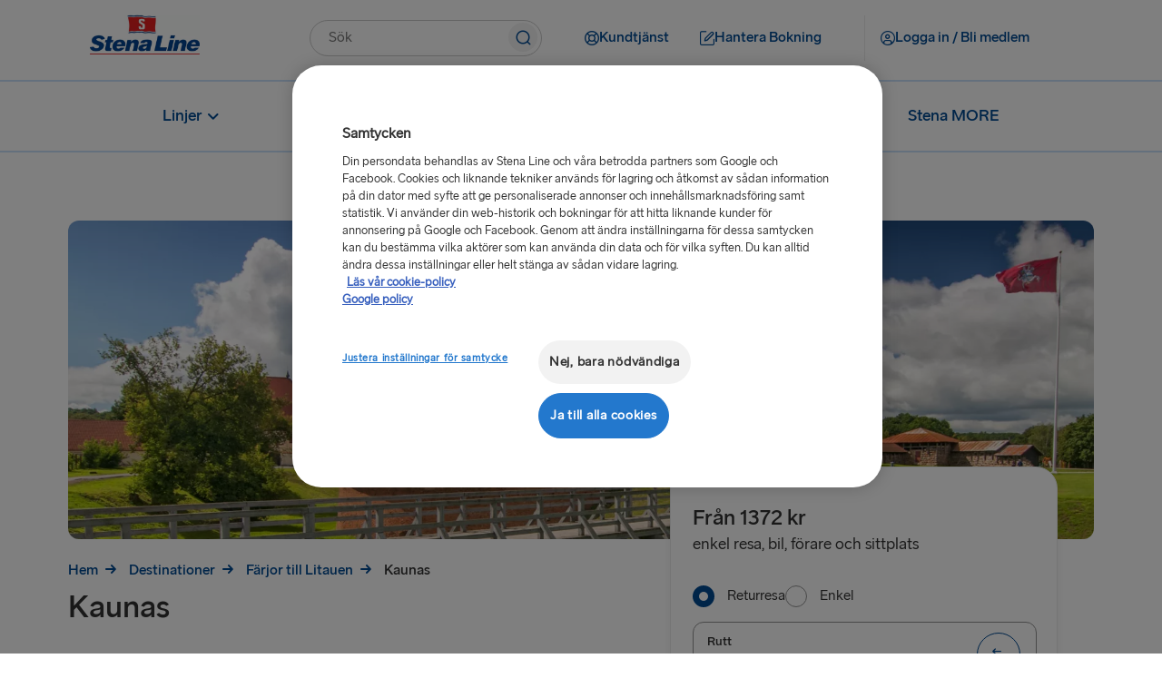

--- FILE ---
content_type: text/html;charset=utf-8
request_url: https://www.stenaline.se/till-litauen/kaunas
body_size: 19890
content:

<!DOCTYPE HTML>
<html lang="sv">
    <head>
    <meta charset="UTF-8"/>
    <title>Res till Kaunas | Stena Line</title>
    <meta name="keywords" content="Lithuania,Think,Kaunas"/>
    <meta name="description" content="Res till Kaunas med Stena Line och utforska allt som Litauens näst största stad har att erbjuda. Boka din färjeresa online och få de lägsta priserna. "/>
    <meta name="template" content="destination-page-template"/>
    <meta name="viewport" content="width=device-width, initial-scale=1, shrink-to-fit=no"/>
    

    

    

  
      <meta name="content-page-ref" content="2DDRBl2c0kmd2wsmgEts4PMYnKyPqI6R0MuZDaCukeBiMk-3bAcKrbVaEStnbnkO6XWSCtdGlyRsDXTwvmHbetMKpSUHSC29pU0w0gp7y6M"/>
<script defer="defer" type="text/javascript" src="/.rum/@adobe/helix-rum-js@%5E2/dist/rum-standalone.js"></script>
<link rel="canonical" href="https://www.stenaline.se/till-litauen/kaunas"/>
  

  
    

    <!-- OneTrust Cookies Consent Notice start -->

    
        <script src="https://cdn.cookielaw.org/scripttemplates/otSDKStub.js" data-document-language="true" type="text/javascript" charset="UTF-8" data-domain-script="a6525436-b556-4954-8c36-0754ed376ddd"></script>
        <script type="text/javascript" nonce="5f47c9ff05596a3dc98b509590892e2ba1c3d05747537b1a6841db438e5e6f05">
            function OptanonWrapper() { }
        </script>
    
    

<!-- OneTrust Cookies Consent Notice end -->


<meta name="og:type" property="og:type" content="website"/>


    
    
    
    

    <meta name="og:url" property="og:url" content="https://www.stenaline.se/till-litauen/kaunas"/>
    <meta name="language" content="sv"/>
    <meta name="og:locale" property="og:locale" content="sv"/>
    <meta name="og:image" property="og:image" content="/content/dam/stenaline/en/images/destinations/lithuania/20160816_kaunas-castle.jpeg"/>
    <meta name="og:description" property="og:description" content="Res till Kaunas med Stena Line och utforska allt som Litauens näst största stad har att erbjuda. Boka din färjeresa online och få de lägsta priserna. "/>
    <meta name="og:title" property="og:title" content="Res till Kaunas | Stena Line"/>
    <meta name="fb:app_id" property="fb:app_id"/>
    <meta name="google-site-verification" content="PKGK5x2SLaSDvT1jskc_JMkZUsGkTy2xJ4jQsl9c_C4"/>
    
    
        <link rel="alternate" href="https://www.stenaline.se/till-litauen/kaunas" hreflang="sv-SE"/>
    
        <link rel="alternate" href="https://www.stenaline.lv/pramji-uz-lietuvu/kauna" hreflang="lv-LV"/>
    
        <link rel="alternate" href="https://www.stenaline.fr/ferry-a-destination-de-la-lituanie/kaunas" hreflang="fr-FR"/>
    
        <link rel="alternate" href="https://www.stenaline.ie/ferries-to-lithuania/kaunas" hreflang="en-IE"/>
    
        <link rel="alternate" href="https://www.stenaline.co.uk/ferries-to-lithuania/kaunas" hreflang="en-GB"/>
    
        <link rel="alternate" href="https://www.stenaline.es/ferries-a-lituania/kaunas" hreflang="es-ES"/>
    
        <link rel="alternate" href="https://www.stenaline.no/ferger-til-litauen/kaunas" hreflang="nb-NO"/>
    
        <link rel="alternate" href="https://www.stenaline.dk/til-litauen/kaunas" hreflang="da-DK"/>
    
        <link rel="alternate" href="https://www.stenaline.fi/lautat-liettuaan/kaunas" hreflang="fi-FI"/>
    
        <link rel="alternate" href="https://www.stenaline.it/traghetti-per-la-lituania/kaunas" hreflang="it-IT"/>
    
        <link rel="alternate" href="https://www.stenaline.cz/trajekty-do-litvy/kaunas" hreflang="cs-CZ"/>
    
        <link rel="alternate" href="https://www.stenaline.ee/laevaga-leetu/kaunas" hreflang="et-EE"/>
    
        <link rel="alternate" href="https://www.stenalinetravel.com/ferries-to-lithuania/kaunas" hreflang="en-US"/>
    
        <link rel="alternate" href="https://www.stenaline.lt/keltai-i-lietuva/kaunas" hreflang="lt-LT"/>
    
        <link rel="alternate" href="https://www.stenaline.nl/ferries-naar-litouwen/kaunas" hreflang="nl-NL"/>
    
        <link rel="alternate" href="https://www.stenaline.de/faehren-nach-litauen/kaunas" hreflang="de-DE"/>
    
        <link rel="alternate" href="https://www.stenaline.pl/do-litwy/kowno" hreflang="pl-PL"/>
    


<meta id="stenaline-bff" data-stenaline-bff-url="https://travel-bff.stenaline.se/api" data-stenaline-auth-required="false" data-stenaline-staff-required="false" data-stenaline-forbidden-redirect-url="/mina-nya-sidor/"/>


    
    
<link rel="stylesheet" href="/etc.clientlibs/stenaline/clientlibs/clientlib-base.lc-c7b8f7bf2e46e30b30cc094095990aac-lc.min.css" type="text/css">








    <script nonce="b84f2a272bcf417e80466f208a7e9d84a6e5f9774e6c04168c53dde12f1625e0">
        !function (e, a, n, t) {
            var i = e.head;
            if (i) {
                const params = new URLSearchParams(window.location.search);
                if (a) return;
                var o = e.createElement("style");
                o.id = "alloy-prehiding";
                o.innerText = n;
                i.appendChild(o);
                setTimeout(function () {
                    o.parentNode && o.parentNode.removeChild(o)
                }, t);
            }
        }
        
        (document, document.location.href.indexOf("mboxEdit") !== -1, ".target--delay-load { opacity: 0 !important}", 3000);
    </script>





<script src="//widget.trustpilot.com/bootstrap/v5/tp.widget.bootstrap.min.js" async></script>

<script type="text/javascript">
    // Duration in milliseconds to wait while the Kameleoon application file is loaded
    var kameleoonLoadingTimeout = 1000;

    window.kameleoonQueue = window.kameleoonQueue || [];
    window.kameleoonStartLoadTime = new Date().getTime();
    if (! document.getElementById("kameleoonLoadingStyleSheet") && ! window.kameleoonDisplayPageTimeOut)
    {
        var kameleoonS = document.getElementsByTagName("script")[0];
        var kameleoonCc = "* { visibility: hidden !important; background-image: none !important; }";
        var kameleoonStn = document.createElement("style");
        kameleoonStn.type = "text/css";
        kameleoonStn.id = "kameleoonLoadingStyleSheet";
        if (kameleoonStn.styleSheet)
        {
            kameleoonStn.styleSheet.cssText = kameleoonCc;
        }
        else
        {
            kameleoonStn.appendChild(document.createTextNode(kameleoonCc));
        }
        kameleoonS.parentNode.insertBefore(kameleoonStn, kameleoonS);
        window.kameleoonDisplayPage = function(fromEngine)
        {
            if (!fromEngine)
            {
                window.kameleoonTimeout = true;
            }
            if (kameleoonStn.parentNode)
            {
                kameleoonStn.parentNode.removeChild(kameleoonStn);
            }
        };
        window.kameleoonDisplayPageTimeOut = window.setTimeout(window.kameleoonDisplayPage, kameleoonLoadingTimeout);
    }
</script>

<script type="text/javascript">
    // Relative path to servlet serving the kameleoon iframe HTML file
    window.kameleoonIframeURL = "/.iframe.kameleoon.html";

    window.kameleoonLightIframe = false;
    var kameleoonIframeOriginElement = document.createElement("a");
    kameleoonIframeOriginElement.href = kameleoonIframeURL;
    window.kameleoonIframeOrigin = kameleoonIframeOriginElement.origin || (kameleoonIframeOriginElement.protocol + "//" + kameleoonIframeOriginElement.hostname);
    if (location.href.indexOf(window.kameleoonIframeOrigin) != 0)
    {
        window.kameleoonLightIframe = true;
        var kameleoonProcessMessageEvent = function(event)
        {
            if (window.kameleoonIframeOrigin == event.origin && event.data.slice && event.data.slice(0,9) == "Kameleoon")
            {
                window.removeEventListener("message", kameleoonProcessMessageEvent);
                window.kameleoonExternalIFrameLoaded = true;
                if (window.Kameleoon)
                {
                    Kameleoon.Utils.runProtectedScript(event.data);
                    Kameleoon.Analyst.load();
                }
                else
                {
                    window.kameleoonExternalIFrameLoadedData = event.data;
                }
            }
        };
        if (window.addEventListener)
        {
            window.addEventListener("message", kameleoonProcessMessageEvent, false);
        }
        var iframeNode = document.createElement("iframe");
        iframeNode.src = kameleoonIframeURL;
        iframeNode.id = "kameleoonExternalIframe";
        iframeNode.style = "float: left !important; opacity: 0.0 !important; width: 0px !important; height: 0px !important;";
        document.head.appendChild(iframeNode);
    }
</script>

<script type="text/javascript">    // Kameleoon ITP (Intelligent Tracking Prevention) Management

    (function() {
        'use strict';

        function checkForValueInCookieParameter(cookieName, cookieParameterName, cookieParameterValue) {
        const cookie = document.cookie.split('; ').find((cookie) => cookie.split('=')[0] === cookieName);

            if (cookie) {
                let parameters = cookie.split('=');
                parameters.shift();
                const foundParameter = parameters.join('=').split('&').find((parameter) => parameter.split('=')[0].includes(cookieParameterName));
                return foundParameter ? foundParameter.split('=')[1].includes(cookieParameterValue) : false;
            }

            return false;
        }
    
        var KAMELEOON_VISITOR_CODE_COOKIE = 'kameleoonVisitorCode';
        
        // Construct endpoint URL based on current page path
        // Removes .html extension if present and adds selector + json extension
        var currentPath = window.location.pathname.replace(/\.html$/, '');
        var VISITOR_CODE_ENDPOINT = currentPath + '.kameleoon-visitor-code.json';

        function getCookie(name) {
            var value = "; " + document.cookie;
            var parts = value.split("; " + name + "=");
            if (parts.length > 1) {
                return parts.pop().split(";").shift();
            }
            return null;
        }

        function syncVisitorCode(visitorCode, token) {
            var params = new URLSearchParams();
            params.append('visitorCode', visitorCode);
            params.append('maxAge', '31536000');
            
            return fetch(VISITOR_CODE_ENDPOINT, {
                method: 'POST',
                headers: {
                    'Content-Type': 'application/x-www-form-urlencoded',
                    'CSRF-Token': token
                },
                body: params,
                credentials: 'same-origin'
            }).then(function(response) {
                if (response.ok) {
                    return response.json();
                }
                throw new Error('Sync failed');
            }).then(function(data) {
                if (data.visitorCode) {
                    window.kameleoonVisitorCode = data.visitorCode;
                }
            }).catch(function(error) {
                console.warn('Kameleoon ITP: Sync failed, fetching from server:', error.message);
                return getVisitorCodeFromServer();
            });
        }

        function ensureVisitorCodeSync() {
            var clientVisitorCode = getCookie(KAMELEOON_VISITOR_CODE_COOKIE);

            if (!clientVisitorCode) {
                return getVisitorCodeFromServer();
            }

            return fetch('/libs/granite/csrf/token.json')
                .then(function(response) {
                    return response.json();
                })
                .then(function(data) {
                    var token = data.token || '';
                    return syncVisitorCode(clientVisitorCode, token);
                })
                .catch(function(error) {
                    console.warn('Kameleoon ITP: Failed to fetch CSRF token:', error.message);
                    return getVisitorCodeFromServer();
                });
        }

        function getVisitorCodeFromServer() {
            return fetch(VISITOR_CODE_ENDPOINT, {
                credentials: 'same-origin'
            })
                .then(function(response) {
                    if (!response.ok) {
                        throw new Error('Failed to fetch visitor code');
                    }
                    return response.json();
                })
                .then(function(data) {
                    if (data.visitorCode) {
                        window.kameleoonVisitorCode = data.visitorCode;
                    }
                })
                .catch(function(error) {
                    console.warn('Kameleoon ITP: Failed to get visitor code from server:', error.message);
                });
        }

        function init() {
            if(!checkForValueInCookieParameter('OptanonConsent', 'groups', 'C0004%3A1') || !checkForValueInCookieParameter('OptanonConsent', 'groups', 'C0002%3A1')) {
                // Return early if consent is not given for "analysis and statistic (C0002%3A1)" or "personalized advertisement (C0004%3A1)".
                return;
            }

            var existingCode = getCookie(KAMELEOON_VISITOR_CODE_COOKIE);
            if (existingCode) {
                window.kameleoonVisitorCode = existingCode;
            }
            ensureVisitorCodeSync();
        }

        if (document.readyState === 'loading') {
            document.addEventListener('DOMContentLoaded', init);
        } else {
            init();
        }
    })();
</script>

<script type="text/javascript" src="https://gsaf8vibh1.kameleoon.io/engine.js" async="true" fetchpriority="high"></script>

<script src="https://www.google.com/recaptcha/api.js" async defer></script>

<script src="https://challenges.cloudflare.com/turnstile/v0/api.js?onload=onloadTurnstileCallback" defer></script>

<script src="https://sembo-inspire-apis.sembo.travel/stenaline-search-component/latest/stenaline-search-component.js" defer></script>




<script type="text/javascript">
    function checkForValueInCookieParameter(cookieName, cookieParameterName, cookieParameterValue) {
	    const cookie = document.cookie.split('; ').find((cookie) => cookie.split('=')[0] === cookieName);

        if (cookie) {
            let parameters = cookie.split('=');
            parameters.shift();
            const foundParameter = parameters.join('=').split('&').find((parameter) => parameter.split('=')[0].includes(cookieParameterName));
            return foundParameter ? foundParameter.split('=')[1].includes(cookieParameterValue) : false;
        }

        return false;
    };

    function loadTeadsScript() {
        let teadsElement = document.querySelector('.header-script--teads');
        let enableTeadsScript = true;
        if(checkForValueInCookieParameter('OptanonConsent', 'groups', 'C0004%3A1') && enableTeadsScript && !teadsElement) {
            let teadsScript = document.createElement('script');
            teadsScript.className = 'header-script--teads';
            teadsScript.type = 'text/javascript';
            teadsScript.src = "https://p.teads.tv/teads-fellow.js";
            teadsScript.async = true;
            document.head.appendChild(teadsScript);
            window.teads_e = window.teads_e || [];
            window.teads_buyer_pixel_id = 12846;
        }
    };

    function loadTikTokScript() {
        let tiktokElement = document.querySelector('.footer-script--tikTokAnalyctics');
        let enableTiktokScript =  true;
        if(checkForValueInCookieParameter('OptanonConsent', 'groups', 'C0004%3A1') && enableTiktokScript && !tiktokElement) {
            let tikTokDiv = document.createElement('div');
            tikTokDiv.className = 'footer-script--tikTokAnalyctics';
            tikTokDiv.setAttribute('data-lookup-id', "CS72H0BC77U6GEBDA4VG");
            document.head.appendChild(tikTokDiv);
        }
    };

    loadTeadsScript();
    loadTikTokScript();

    window.addEventListener('OneTrustGroupsUpdated', function() {
        loadTeadsScript();
        loadTikTokScript();
    });
    
</script>
    
    
    

    

    


        <script type="text/javascript" src="//assets.adobedtm.com/4d6baec41bd1/3f41931efaa2/launch-515b84109dc5.min.js" async></script>


    
    
<script src="/etc.clientlibs/stenaline/clientlibs/clientlib-dependencies.lc-d41d8cd98f00b204e9800998ecf8427e-lc.min.js"></script>



    
    
<link rel="stylesheet" href="/etc.clientlibs/stenaline/clientlibs/clientlib-dependencies.lc-d41d8cd98f00b204e9800998ecf8427e-lc.min.css" type="text/css">
<link rel="stylesheet" href="/etc.clientlibs/stenaline/clientlibs/clientlib-site.lc-0d86f3fc84dfb9c0fc52201cc91bcda7-lc.min.css" type="text/css">



    

    
    <link rel="icon" sizes="192x192" href="/etc.clientlibs/stenaline/clientlibs/clientlib-site/resources/icon-192x192.png"/>
    <link rel="apple-touch-icon" sizes="180x180" href="/etc.clientlibs/stenaline/clientlibs/clientlib-site/resources/apple-touch-icon-180x180.png"/>
    <link rel="apple-touch-icon" sizes="167x167" href="/etc.clientlibs/stenaline/clientlibs/clientlib-site/resources/apple-touch-icon-167x167.png"/>
    <link rel="apple-touch-icon" sizes="152x152" href="/etc.clientlibs/stenaline/clientlibs/clientlib-site/resources/apple-touch-icon-152x152.png"/>
    <link rel="apple-touch-icon" sizes="120x120" href="/etc.clientlibs/stenaline/clientlibs/clientlib-site/resources/apple-touch-icon-120x120.png"/>
    <meta name="msapplication-square310x310logo" content="/etc.clientlibs/stenaline/clientlibs/clientlib-site/resources/icon-310x310.png"/>
    <meta name="msapplication-wide310x150logo" content="/etc.clientlibs/stenaline/clientlibs/clientlib-site/resources/icon-310x150.png"/>
    <meta name="msapplication-square150x150logo" content="/etc.clientlibs/stenaline/clientlibs/clientlib-site/resources/icon-150x150.png"/>
    <meta name="msapplication-square70x70logo" content="/etc.clientlibs/stenaline/clientlibs/clientlib-site/resources/icon-70x70.png"/>

    
</head>
    <body class="page basicpage" id="page-a03db711a8" data-cmp-data-layer-enabled>
        <script nonce="c92cf371e707e6c471f79b2ae3339faa7e398ec5765b252e5d931849d68ff3af">
          window.adobeDataLayer = window.adobeDataLayer || [];
          adobeDataLayer.push({
              page: JSON.parse("{\x22page\u002Da03db711a8\x22:{\x22@type\x22:\x22core\/wcm\/components\/page\/v2\/page\x22,\x22repo:modifyDate\x22:\x222022\u002D05\u002D25T08:20:13Z\x22,\x22dc:title\x22:\x22Res till Kaunas | Stena Line\x22,\x22dc:description\x22:\x22Res till Kaunas med Stena Line och utforska allt som Litauens näst största stad har att erbjuda. Boka din färjeresa online och få de lägsta priserna. \x22,\x22xdm:template\x22:\x22\/conf\/stenaline\/settings\/wcm\/templates\/destination\u002Dpage\u002Dtemplate\x22,\x22xdm:language\x22:\x22sv\x22,\x22xdm:tags\x22:[\x22Lithuania\x22,\x22Think\x22,\x22Kaunas\x22],\x22repo:path\x22:\x22\/content\/stenaline\/se\/sv\/destinations\/lithuania\/kaunas.html\x22}}"),
              event:'cmp:pageview',
              eventInfo: {
                  path: 'page.page\u002Da03db711a8'
              }
          });
        </script>
        
        
            




            



            
<div class="root container responsivegrid">
  
  
  <div id="container-58189d3709" data-cmp-data-layer="{&#34;container-58189d3709&#34;:{&#34;@type&#34;:&#34;stenaline/components/container&#34;}}" class="cmp-container">
	  


<div class="aem-Grid aem-Grid--12 aem-Grid--default--12 ">
    
    <div class="experiencefragment aem-GridColumn aem-GridColumn--default--12">
<div id="experiencefragment-399ca5ef01" class="cmp-experiencefragment cmp-experiencefragment--header">

  
  
  <div id="container-c696393377" data-cmp-data-layer="{&#34;container-c696393377&#34;:{&#34;@type&#34;:&#34;stenaline/components/container&#34;}}" class="cmp-container">
	  


<div class="aem-Grid aem-Grid--12 aem-Grid--default--12 ">
    
    <div class="mainheader aem-GridColumn aem-GridColumn--default--12"><div id="header" class="cmp-mainheader" data-cmp-data-layer="{&#34;header&#34;:{&#34;@type&#34;:&#34;stenaline/components/mainheader&#34;,&#34;repo:modifyDate&#34;:&#34;2025-09-18T06:43:09Z&#34;}}">
      <div class="cmp-mainheader__container--mobile">
            
                  
            
                  
            
                  <div class="mobile__login-wrapper">
                        <button class="mobile__login-btn ui-btn ui-btn--type-flat ui-btn--clr-primary ui-btn--sz-m ui-btn--icon-user-circle ui-btn--icloc-before login-button" id="header-item-logga_in__bli_medlem-ee035aa85b" data-piimask="true" data-cmp-clickable="true" data-cmp-data-layer="{&#34;header-item-logga_in__bli_medlem-ee035aa85b&#34;:{&#34;@type&#34;:&#34;nt:unstructured&#34;,&#34;xdm:linkURL&#34;:&#34;/mina-sidor/oversikt&#34;,&#34;stenaline:linkURL&#34;:&#34;/content/stenaline/se/sv/my-pages-new/overview.html&#34;}}">
                              <span class="icon-before" role="img" aria-hidden="true"></span>
                              <span class="button-text">Logga in / Bli medlem</span>
                              <span class="icon-after" role="img" aria-hidden="true"></span>
                        </button>
                        
    <div class="login__modal hide">
        <div class="login__modal__content">
            <h2 class="login__modal__user" data-piimask="true"></h2>
            <a class="stenaline-ui anchor-modern-white-blue-sm login__modal__overview-link" href="https://www.stenaline.se/mina-sidor/oversikt" data-cmp-clickable="true"><span class="overview-icon" role="img" aria-hidden="true"></span>Mina sidor</a>
            <a tabindex="0" class="login__modal__logout-link"><span class="logout-icon" role="img" aria-hidden="true"></span>Logga ut</a>
        </div>
    </div>

                  </div>
            
            <div class="mobile__logo-wrapper">
                  <a class="mobile__logo-link" href="https://www.stenaline.se/">
                        <img class="mobile__logo-image" src="https://s7g10.scene7.com/is/image/stena/Stena_Line_Flag_Flat?ts=1732182392721&dpr=off" alt="Liten Stena Line-logga"/>
                  </a>
                  
            </div>
            <button class="mobile__menu-open" role="button">
                  <span class="mobile__toggle__text">Meny</span>
                  <span class="icon icon-menu" role="img" aria-hidden="true"></span>
            </button>
      </div>
      <div class="cmp-mainheader__container">
            <div class="cmp-mainheader__head">
                  <button class="cmp-mainheader__close" role="button" aria-label="Stäng menyn">
                        <span class="icon icon-close" role="img" aria-hidden="true"></span>
                  </button>
            </div>
            <div class="cmp-mainheader__container--top">
                  <div class="top__logo-wrapper">
                        <a class="top__logo-link" href="https://www.stenaline.se/">
                              <img class="top__logo-image" src="https://s7g10.scene7.com/is/image/stena/StenaLine-digital-rgb-positiv-1?ts=1698321874907&dpr=off" alt="Stena Line-logga"/>
                        </a>
                        
                  </div>
                  <div class="top__search-wrapper">
                        <div id="mainsearch-6e9d398c36" data-cmp-data-layer="{&#34;mainsearch-6e9d398c36&#34;:{&#34;@type&#34;:&#34;stenaline/components/mainsearch&#34;,&#34;repo:modifyDate&#34;:&#34;2025-09-18T06:43:09Z&#34;}}" class="mainsearch">
	<div class="cmp-mainsearch" data-autocomplete-api-url="https://search.stenaline.com/texis/search/autocomplete.json" data-search-profile="stenaline_se" role="search">
		<form autocomplete="off" action="/search" class="cmp-mainsearch__inputform">
			<div class="cmp-mainsearch__wrapper">
				<input type="search" name="searchQuery" placeholder="Sök" aria-label="Textfält för sökning" class="cmp-mainsearch__wrapper__input"/>
				<button class="cmp-mainsearch__wrapper__icon" aria-label="Knapp för att göra sökning">
					<span class="icon-navigation-search" role="img" aria-hidden="true"></span>
				</button>
				<div class="cmp-mainsearch__wrapper__suggestions" data-piimask="true"></div>
			</div>
		</form>
	</div>
</div>

                  </div>
                  <div class="top__actionlinks-wrapper">
                        <ul class="top__actionlinks-group">
                              <li class="top__actionlinks-item " id="header-item-kundtjnst-26515c4d62" data-cmp-data-layer="{&#34;header-item-kundtjnst-26515c4d62&#34;:{&#34;@type&#34;:&#34;nt:unstructured&#34;,&#34;xdm:linkURL&#34;:&#34;/kundtjanst&#34;,&#34;stenaline:linkURL&#34;:&#34;/content/stenaline/se/sv/customer-service.html&#34;}}">
                                    
                                    <a class="top__actionlinks-link ui-btn ui-btn--type-flat ui-btn--clr-primary ui-btn--sz-m ui-btn--icon-buoy ui-btn--icloc-before" href="https://www.stenaline.se/kundtjanst" data-cmp-clickable="true">
                                          <span class="icon-before" role="img" aria-hidden="true"></span>
                                          <span class="button-text">Kundtjänst</span>
                                          <span class="icon-after" role="img" aria-hidden="true"></span>
                                    </a>
                                    
                                    
                              </li>
                        
                              <li class="top__actionlinks-item right-divider" id="header-item-hantera_bokning-c5f9a08294" data-cmp-data-layer="{&#34;header-item-hantera_bokning-c5f9a08294&#34;:{&#34;@type&#34;:&#34;nt:unstructured&#34;,&#34;xdm:linkURL&#34;:&#34;https://booking.stenaline.se/login&#34;,&#34;stenaline:linkURL&#34;:&#34;https://booking.stenaline.se/login&#34;}}">
                                    
                                    <a class="top__actionlinks-link ui-btn ui-btn--type-flat ui-btn--clr-primary ui-btn--sz-m ui-btn--icon-edit ui-btn--icloc-before" href="https://booking.stenaline.se/login" data-cmp-clickable="true">
                                          <span class="icon-before" role="img" aria-hidden="true"></span>
                                          <span class="button-text">Hantera Bokning</span>
                                          <span class="icon-after" role="img" aria-hidden="true"></span>
                                    </a>
                                    
                                    
                              </li>
                        
                              <li class="top__actionlinks-item " id="header-item-logga_in__bli_medlem-ee035aa85b" data-cmp-data-layer="{&#34;header-item-logga_in__bli_medlem-ee035aa85b&#34;:{&#34;@type&#34;:&#34;nt:unstructured&#34;,&#34;xdm:linkURL&#34;:&#34;/mina-sidor/oversikt&#34;,&#34;stenaline:linkURL&#34;:&#34;/content/stenaline/se/sv/my-pages-new/overview.html&#34;}}">
                                    
                                    
                                    <button class="top__actionlinks-link ui-btn ui-btn--type-flat ui-btn--clr-primary ui-btn--sz-m ui-btn--icon-user-circle ui-btn--icloc-before login-button" data-cmp-clickable="true" data-piimask="true">
                                          <span class="icon-before" role="img" aria-hidden="true"></span>
                                          <span class="button-text">Logga in / Bli medlem</span>
                                          <span class="icon-after" role="img" aria-hidden="true"></span>
                                    </button>
                                    
    <div class="login__modal hide">
        <div class="login__modal__content">
            <h2 class="login__modal__user" data-piimask="true"></h2>
            <a class="stenaline-ui anchor-modern-white-blue-sm login__modal__overview-link" href="https://www.stenaline.se/mina-sidor/oversikt" data-cmp-clickable="true"><span class="overview-icon" role="img" aria-hidden="true"></span>Mina sidor</a>
            <a tabindex="0" class="login__modal__logout-link"><span class="logout-icon" role="img" aria-hidden="true"></span>Logga ut</a>
        </div>
    </div>

                              </li>
                        </ul>
                  </div>
                  <div class="top__languagenav-wrapper">
                        

    


                  </div>
            </div>
            <div class="cmp-mainheader__container--bottom">
                  <div class="bottom__menu-wrapper">
                        
    <div class="bottom__menu">
        
    <ul class="bottom__menu-group" data-navigation-level="0">


		<!-- Add submenuLabel as first list item if present -->
		

		
			<li class="cmp-mainheader__menu-item " id="header-11615187b6-17e32175b0" data-cmp-data-layer="{&#34;header-11615187b6-17e32175b0&#34;:{&#34;parentId&#34;:&#34;header-11615187b6&#34;,&#34;@type&#34;:&#34;stenaline/components/mainheader/item&#34;,&#34;repo:modifyDate&#34;:&#34;2024-12-17T10:42:36Z&#34;,&#34;xdm:linkURL&#34;:&#34;&#34;,&#34;stenaline:linkURL&#34;:&#34;&#34;}}">

				<a href="#" tabindex="0" data-cmp-clickable="true" class="cmp-mainheader__menu-link no style">
					
					<span>
						<span class="before" role="img" aria-hidden="true"></span>
						Linjer
						<span class="after" role="img" aria-hidden="true"></span>
					</span>
					<span class="cmp-mainheader__menu-indicator" role="img" aria-hidden="true"></span>
				</a>
			</li>
		
			<li class="cmp-mainheader__menu-item " id="header-11615187b6-4d9ca75d08" data-cmp-data-layer="{&#34;header-11615187b6-4d9ca75d08&#34;:{&#34;parentId&#34;:&#34;header-11615187b6&#34;,&#34;@type&#34;:&#34;stenaline/components/mainheader/item&#34;,&#34;repo:modifyDate&#34;:&#34;2024-12-17T10:43:39Z&#34;,&#34;xdm:linkURL&#34;:&#34;&#34;,&#34;stenaline:linkURL&#34;:&#34;&#34;}}">

				<a href="#" tabindex="0" data-cmp-clickable="true" class="cmp-mainheader__menu-link no style">
					
					<span>
						<span class="before" role="img" aria-hidden="true"></span>
						Ombord
						<span class="after" role="img" aria-hidden="true"></span>
					</span>
					<span class="cmp-mainheader__menu-indicator" role="img" aria-hidden="true"></span>
				</a>
			</li>
		
			<li class="cmp-mainheader__menu-item " id="header-11615187b6-636e68bdcd" data-cmp-data-layer="{&#34;header-11615187b6-636e68bdcd&#34;:{&#34;parentId&#34;:&#34;header-11615187b6&#34;,&#34;@type&#34;:&#34;stenaline/components/mainheader/item&#34;,&#34;repo:modifyDate&#34;:&#34;2024-12-17T10:44:14Z&#34;,&#34;xdm:linkURL&#34;:&#34;&#34;,&#34;stenaline:linkURL&#34;:&#34;&#34;}}">

				<a href="https://www.stenaline.se/destinationer" tabindex="0" data-cmp-clickable="true" class="cmp-mainheader__menu-link no style">
					
					<span>
						<span class="before" role="img" aria-hidden="true"></span>
						Destinationer
						<span class="after" role="img" aria-hidden="true"></span>
					</span>
					<span class="cmp-mainheader__menu-indicator" role="img" aria-hidden="true"></span>
				</a>
			</li>
		
			<li class="cmp-mainheader__menu-item " id="header-11615187b6-3b4cd758d8" data-cmp-data-layer="{&#34;header-11615187b6-3b4cd758d8&#34;:{&#34;parentId&#34;:&#34;header-11615187b6&#34;,&#34;@type&#34;:&#34;stenaline/components/mainheader/item&#34;,&#34;repo:modifyDate&#34;:&#34;2024-12-17T10:43:38Z&#34;,&#34;xdm:linkURL&#34;:&#34;https://www.stenaline.se/erbjudanden&#34;,&#34;stenaline:linkURL&#34;:&#34;https://www.stenalinetravel.com/special-offers&#34;}}">

				<a href="https://www.stenaline.se/erbjudanden" tabindex="0" data-cmp-clickable="true" class="cmp-mainheader__menu-link no style">
					
					<span>
						<span class="before" role="img" aria-hidden="true"></span>
						Specialerbjudanden
						<span class="after" role="img" aria-hidden="true"></span>
					</span>
					
				</a>
			</li>
		
			<li class="cmp-mainheader__menu-item " id="header-11615187b6-eb9cc68edf" data-cmp-data-layer="{&#34;header-11615187b6-eb9cc68edf&#34;:{&#34;parentId&#34;:&#34;header-11615187b6&#34;,&#34;@type&#34;:&#34;stenaline/components/mainheader/item&#34;,&#34;repo:modifyDate&#34;:&#34;2024-12-17T10:43:38Z&#34;,&#34;xdm:linkURL&#34;:&#34;https://www.stenaline.se/stena-more&#34;,&#34;stenaline:linkURL&#34;:&#34;https://www.stenalinetravel.com/stena-more&#34;}}">

				<a href="https://www.stenaline.se/stena-more" tabindex="0" data-cmp-clickable="true" class="cmp-mainheader__menu-link no style">
					
					<span>
						<span class="before" role="img" aria-hidden="true"></span>
						Stena MORE
						<span class="after" role="img" aria-hidden="true"></span>
					</span>
					
				</a>
			</li>
		
	</ul>

    
        
    <ul class="bottom__menu-group" data-navigation-level="1" data-navigation-parent="header-11615187b6-17e32175b0">


		<!-- Add submenuLabel as first list item if present -->
		

		
			<li class="cmp-mainheader__menu-item " id="header-11615187b6-17e32175b0-a689fd4578" data-cmp-data-layer="{&#34;header-11615187b6-17e32175b0-a689fd4578&#34;:{&#34;parentId&#34;:&#34;header-11615187b6-17e32175b0&#34;,&#34;@type&#34;:&#34;stenaline/components/mainheader/item&#34;,&#34;repo:modifyDate&#34;:&#34;2024-12-17T10:42:36Z&#34;,&#34;xdm:linkURL&#34;:&#34;https://www.stenaline.se/rutter/goteborg-fredrikshamn&#34;,&#34;stenaline:linkURL&#34;:&#34;https://www.stenalinetravel.com/routes/frederikshavn-gothenburg&#34;}}">

				<a href="https://www.stenaline.se/rutter/goteborg-fredrikshamn" tabindex="0" data-cmp-clickable="true" class="cmp-mainheader__menu-link no style">
					
					<span>
						<span class="before" role="img" aria-hidden="true"></span>
						Göteborg – Fredrikshamn
						<span class="after" role="img" aria-hidden="true"></span>
					</span>
					
				</a>
			</li>
		
			<li class="cmp-mainheader__menu-item " id="header-11615187b6-17e32175b0-79e87ca1ea" data-cmp-data-layer="{&#34;header-11615187b6-17e32175b0-79e87ca1ea&#34;:{&#34;parentId&#34;:&#34;header-11615187b6-17e32175b0&#34;,&#34;@type&#34;:&#34;stenaline/components/mainheader/item&#34;,&#34;repo:modifyDate&#34;:&#34;2024-12-17T10:42:36Z&#34;,&#34;xdm:linkURL&#34;:&#34;https://www.stenaline.se/rutter/goteborg-kiel&#34;,&#34;stenaline:linkURL&#34;:&#34;https://www.stenalinetravel.com/routes/kiel-gothenburg&#34;}}">

				<a href="https://www.stenaline.se/rutter/goteborg-kiel" tabindex="0" data-cmp-clickable="true" class="cmp-mainheader__menu-link no style">
					
					<span>
						<span class="before" role="img" aria-hidden="true"></span>
						Göteborg – Kiel
						<span class="after" role="img" aria-hidden="true"></span>
					</span>
					
				</a>
			</li>
		
			<li class="cmp-mainheader__menu-item " id="header-11615187b6-17e32175b0-07d0c8425f" data-cmp-data-layer="{&#34;header-11615187b6-17e32175b0-07d0c8425f&#34;:{&#34;parentId&#34;:&#34;header-11615187b6-17e32175b0&#34;,&#34;@type&#34;:&#34;stenaline/components/mainheader/item&#34;,&#34;repo:modifyDate&#34;:&#34;2024-12-17T10:42:36Z&#34;,&#34;xdm:linkURL&#34;:&#34;https://www.stenaline.se/rutter/karlskrona-gdynia&#34;,&#34;stenaline:linkURL&#34;:&#34;https://www.stenalinetravel.com/routes/gdynia-karlskrona&#34;}}">

				<a href="https://www.stenaline.se/rutter/karlskrona-gdynia" tabindex="0" data-cmp-clickable="true" class="cmp-mainheader__menu-link no style">
					
					<span>
						<span class="before" role="img" aria-hidden="true"></span>
						Karlskrona – Gdynia
						<span class="after" role="img" aria-hidden="true"></span>
					</span>
					
				</a>
			</li>
		
			<li class="cmp-mainheader__menu-item " id="header-11615187b6-17e32175b0-247526207a" data-cmp-data-layer="{&#34;header-11615187b6-17e32175b0-247526207a&#34;:{&#34;parentId&#34;:&#34;header-11615187b6-17e32175b0&#34;,&#34;@type&#34;:&#34;stenaline/components/mainheader/item&#34;,&#34;repo:modifyDate&#34;:&#34;2024-12-17T10:42:37Z&#34;,&#34;xdm:linkURL&#34;:&#34;https://www.stenaline.se/rutter/trelleborg-rostock&#34;,&#34;stenaline:linkURL&#34;:&#34;https://www.stenalinetravel.com/routes/rostock-trelleborg&#34;}}">

				<a href="https://www.stenaline.se/rutter/trelleborg-rostock" tabindex="0" data-cmp-clickable="true" class="cmp-mainheader__menu-link no style">
					
					<span>
						<span class="before" role="img" aria-hidden="true"></span>
						Trelleborg – Rostock
						<span class="after" role="img" aria-hidden="true"></span>
					</span>
					
				</a>
			</li>
		
			<li class="cmp-mainheader__menu-item " id="header-11615187b6-17e32175b0-9c75a567b2" data-cmp-data-layer="{&#34;header-11615187b6-17e32175b0-9c75a567b2&#34;:{&#34;parentId&#34;:&#34;header-11615187b6-17e32175b0&#34;,&#34;@type&#34;:&#34;stenaline/components/mainheader/item&#34;,&#34;repo:modifyDate&#34;:&#34;2024-12-17T10:42:37Z&#34;,&#34;xdm:linkURL&#34;:&#34;https://www.stenaline.se/rutter/nynashamn-ventspils&#34;,&#34;stenaline:linkURL&#34;:&#34;https://www.stenalinetravel.com/routes/ventspils-nynashamn&#34;}}">

				<a href="https://www.stenaline.se/rutter/nynashamn-ventspils" tabindex="0" data-cmp-clickable="true" class="cmp-mainheader__menu-link no style">
					
					<span>
						<span class="before" role="img" aria-hidden="true"></span>
						Nynäshamn – Ventspils
						<span class="after" role="img" aria-hidden="true"></span>
					</span>
					
				</a>
			</li>
		
			<li class="cmp-mainheader__menu-item " id="header-11615187b6-17e32175b0-110b5f95d8" data-cmp-data-layer="{&#34;header-11615187b6-17e32175b0-110b5f95d8&#34;:{&#34;parentId&#34;:&#34;header-11615187b6-17e32175b0&#34;,&#34;@type&#34;:&#34;stenaline/components/mainheader/item&#34;,&#34;repo:modifyDate&#34;:&#34;2024-12-17T10:42:36Z&#34;,&#34;xdm:linkURL&#34;:&#34;https://www.stenaline.se/rutter&#34;,&#34;stenaline:linkURL&#34;:&#34;https://www.stenalinetravel.com/routes&#34;}}">

				<a href="https://www.stenaline.se/rutter" tabindex="0" data-cmp-clickable="true" class="cmp-mainheader__menu-link cmp-mainheader__menu-link--style-arrow">
					
					<span>
						<span class="before" role="img" aria-hidden="true"></span>
						Alla linjer
						<span class="after" role="img" aria-hidden="true"></span>
					</span>
					
				</a>
			</li>
		
	</ul>

    
        
    

    

    
        
    

    

    
        
    

    

    
        
    

    

    
        
    

    

    
        
    

    

    

    
        
    <ul class="bottom__menu-group" data-navigation-level="1" data-navigation-parent="header-11615187b6-4d9ca75d08">


		<!-- Add submenuLabel as first list item if present -->
		

		
			<li class="cmp-mainheader__menu-item " id="header-11615187b6-4d9ca75d08-1f3e859c22" data-cmp-data-layer="{&#34;header-11615187b6-4d9ca75d08-1f3e859c22&#34;:{&#34;parentId&#34;:&#34;header-11615187b6-4d9ca75d08&#34;,&#34;@type&#34;:&#34;stenaline/components/mainheader/item&#34;,&#34;repo:modifyDate&#34;:&#34;2024-12-17T10:47:15Z&#34;,&#34;xdm:linkURL&#34;:&#34;https://www.stenaline.se/farjor/stena-danica&#34;,&#34;stenaline:linkURL&#34;:&#34;https://www.stenalinetravel.com/ferries/stena-danica&#34;}}">

				<a href="https://www.stenaline.se/farjor/stena-danica" tabindex="0" data-cmp-clickable="true" class="cmp-mainheader__menu-link no style">
					
					<span>
						<span class="before" role="img" aria-hidden="true"></span>
						Stena Danica
						<span class="after" role="img" aria-hidden="true"></span>
					</span>
					
				</a>
			</li>
		
			<li class="cmp-mainheader__menu-item " id="header-11615187b6-4d9ca75d08-b2c3d02141" data-cmp-data-layer="{&#34;header-11615187b6-4d9ca75d08-b2c3d02141&#34;:{&#34;parentId&#34;:&#34;header-11615187b6-4d9ca75d08&#34;,&#34;@type&#34;:&#34;stenaline/components/mainheader/item&#34;,&#34;repo:modifyDate&#34;:&#34;2024-12-17T10:46:11Z&#34;,&#34;xdm:linkURL&#34;:&#34;https://www.stenaline.se/farjor/stena-jutlandica&#34;,&#34;stenaline:linkURL&#34;:&#34;https://www.stenalinetravel.com/ferries/stena-jutlandica&#34;}}">

				<a href="https://www.stenaline.se/farjor/stena-jutlandica" tabindex="0" data-cmp-clickable="true" class="cmp-mainheader__menu-link no style">
					
					<span>
						<span class="before" role="img" aria-hidden="true"></span>
						Stena Jutlandica
						<span class="after" role="img" aria-hidden="true"></span>
					</span>
					
				</a>
			</li>
		
			<li class="cmp-mainheader__menu-item " id="header-11615187b6-4d9ca75d08-6470c3a435" data-cmp-data-layer="{&#34;header-11615187b6-4d9ca75d08-6470c3a435&#34;:{&#34;parentId&#34;:&#34;header-11615187b6-4d9ca75d08&#34;,&#34;@type&#34;:&#34;stenaline/components/mainheader/item&#34;,&#34;repo:modifyDate&#34;:&#34;2024-12-17T10:48:15Z&#34;,&#34;xdm:linkURL&#34;:&#34;https://www.stenaline.se/farjor/stena-germanica&#34;,&#34;stenaline:linkURL&#34;:&#34;https://www.stenalinetravel.com/ferries/stena-germanica&#34;}}">

				<a href="https://www.stenaline.se/farjor/stena-germanica" tabindex="0" data-cmp-clickable="true" class="cmp-mainheader__menu-link no style">
					
					<span>
						<span class="before" role="img" aria-hidden="true"></span>
						Stena Germanica
						<span class="after" role="img" aria-hidden="true"></span>
					</span>
					
				</a>
			</li>
		
			<li class="cmp-mainheader__menu-item " id="header-11615187b6-4d9ca75d08-daa454f8ff" data-cmp-data-layer="{&#34;header-11615187b6-4d9ca75d08-daa454f8ff&#34;:{&#34;parentId&#34;:&#34;header-11615187b6-4d9ca75d08&#34;,&#34;@type&#34;:&#34;stenaline/components/mainheader/item&#34;,&#34;repo:modifyDate&#34;:&#34;2024-12-17T10:52:03Z&#34;,&#34;xdm:linkURL&#34;:&#34;https://www.stenaline.se/farjor/stena-scandinavica&#34;,&#34;stenaline:linkURL&#34;:&#34;https://www.stenalinetravel.com/ferries/stena-scandinavica&#34;}}">

				<a href="https://www.stenaline.se/farjor/stena-scandinavica" tabindex="0" data-cmp-clickable="true" class="cmp-mainheader__menu-link no style">
					
					<span>
						<span class="before" role="img" aria-hidden="true"></span>
						Stena Scandinavica
						<span class="after" role="img" aria-hidden="true"></span>
					</span>
					
				</a>
			</li>
		
			<li class="cmp-mainheader__menu-item " id="header-11615187b6-4d9ca75d08-9282815bfd" data-cmp-data-layer="{&#34;header-11615187b6-4d9ca75d08-9282815bfd&#34;:{&#34;parentId&#34;:&#34;header-11615187b6-4d9ca75d08&#34;,&#34;@type&#34;:&#34;stenaline/components/mainheader/item&#34;,&#34;repo:modifyDate&#34;:&#34;2024-12-17T10:53:00Z&#34;,&#34;xdm:linkURL&#34;:&#34;https://www.stenaline.se/farjor/stena-spirit&#34;,&#34;stenaline:linkURL&#34;:&#34;https://www.stenalinetravel.com/ferries/stena-spirit&#34;}}">

				<a href="https://www.stenaline.se/farjor/stena-spirit" tabindex="0" data-cmp-clickable="true" class="cmp-mainheader__menu-link no style">
					
					<span>
						<span class="before" role="img" aria-hidden="true"></span>
						Stena Spirit
						<span class="after" role="img" aria-hidden="true"></span>
					</span>
					
				</a>
			</li>
		
			<li class="cmp-mainheader__menu-item " id="header-11615187b6-4d9ca75d08-0fe96643ae" data-cmp-data-layer="{&#34;header-11615187b6-4d9ca75d08-0fe96643ae&#34;:{&#34;parentId&#34;:&#34;header-11615187b6-4d9ca75d08&#34;,&#34;@type&#34;:&#34;stenaline/components/mainheader/item&#34;,&#34;repo:modifyDate&#34;:&#34;2024-12-17T10:54:55Z&#34;,&#34;xdm:linkURL&#34;:&#34;https://www.stenaline.se/farjor&#34;,&#34;stenaline:linkURL&#34;:&#34;https://www.stenalinetravel.com/ferries&#34;}}">

				<a href="https://www.stenaline.se/farjor" tabindex="0" data-cmp-clickable="true" class="cmp-mainheader__menu-link cmp-mainheader__menu-link--style-arrow">
					
					<span>
						<span class="before" role="img" aria-hidden="true"></span>
						Alla färjor
						<span class="after" role="img" aria-hidden="true"></span>
					</span>
					
				</a>
			</li>
		
	</ul>

    
        
    

    

    
        
    

    

    
        
    

    

    
        
    

    

    
        
    

    

    
        
    

    

    

    
        
    <ul class="bottom__menu-group" data-navigation-level="1" data-navigation-parent="header-11615187b6-636e68bdcd">


		<!-- Add submenuLabel as first list item if present -->
		

		
			<li class="cmp-mainheader__menu-item " id="header-11615187b6-636e68bdcd-7020a0bccf" data-cmp-data-layer="{&#34;header-11615187b6-636e68bdcd-7020a0bccf&#34;:{&#34;parentId&#34;:&#34;header-11615187b6-636e68bdcd&#34;,&#34;@type&#34;:&#34;stenaline/components/mainheader/item&#34;,&#34;repo:modifyDate&#34;:&#34;2024-12-17T10:43:12Z&#34;,&#34;xdm:linkURL&#34;:&#34;https://www.stenaline.se/till-polen&#34;,&#34;stenaline:linkURL&#34;:&#34;https://www.stenalinetravel.com/ferries-to-poland&#34;}}">

				<a href="https://www.stenaline.se/till-polen" tabindex="0" data-cmp-clickable="true" class="cmp-mainheader__menu-link no style">
					
					<span>
						<span class="before" role="img" aria-hidden="true"></span>
						Polen
						<span class="after" role="img" aria-hidden="true"></span>
					</span>
					
				</a>
			</li>
		
			<li class="cmp-mainheader__menu-item " id="header-11615187b6-636e68bdcd-449fc443b4" data-cmp-data-layer="{&#34;header-11615187b6-636e68bdcd-449fc443b4&#34;:{&#34;parentId&#34;:&#34;header-11615187b6-636e68bdcd&#34;,&#34;@type&#34;:&#34;stenaline/components/mainheader/item&#34;,&#34;repo:modifyDate&#34;:&#34;2024-12-17T10:43:12Z&#34;,&#34;xdm:linkURL&#34;:&#34;https://www.stenaline.se/till-danmark&#34;,&#34;stenaline:linkURL&#34;:&#34;https://www.stenalinetravel.com/ferries-to-denmark&#34;}}">

				<a href="https://www.stenaline.se/till-danmark" tabindex="0" data-cmp-clickable="true" class="cmp-mainheader__menu-link no style">
					
					<span>
						<span class="before" role="img" aria-hidden="true"></span>
						Danmark
						<span class="after" role="img" aria-hidden="true"></span>
					</span>
					
				</a>
			</li>
		
			<li class="cmp-mainheader__menu-item " id="header-11615187b6-636e68bdcd-ce9ac37d83" data-cmp-data-layer="{&#34;header-11615187b6-636e68bdcd-ce9ac37d83&#34;:{&#34;parentId&#34;:&#34;header-11615187b6-636e68bdcd&#34;,&#34;@type&#34;:&#34;stenaline/components/mainheader/item&#34;,&#34;repo:modifyDate&#34;:&#34;2025-10-22T10:21:22Z&#34;,&#34;xdm:linkURL&#34;:&#34;https://www.stenaline.se/till-danmark/the-reef&#34;,&#34;stenaline:linkURL&#34;:&#34;https://www.stenalinetravel.com/ferries-to-denmark/the-reef&#34;}}">

				<a href="https://www.stenaline.se/till-danmark/the-reef" tabindex="0" data-cmp-clickable="true" class="cmp-mainheader__menu-link no style">
					
					<span>
						<span class="before" role="img" aria-hidden="true"></span>
						The Reef (Danmark)
						<span class="after" role="img" aria-hidden="true"></span>
					</span>
					
				</a>
			</li>
		
			<li class="cmp-mainheader__menu-item " id="header-11615187b6-636e68bdcd-50c0892e23" data-cmp-data-layer="{&#34;header-11615187b6-636e68bdcd-50c0892e23&#34;:{&#34;parentId&#34;:&#34;header-11615187b6-636e68bdcd&#34;,&#34;@type&#34;:&#34;stenaline/components/mainheader/item&#34;,&#34;repo:modifyDate&#34;:&#34;2024-12-17T10:43:12Z&#34;,&#34;xdm:linkURL&#34;:&#34;https://www.stenaline.se/till-tyskland&#34;,&#34;stenaline:linkURL&#34;:&#34;https://www.stenalinetravel.com/ferries-to-germany&#34;}}">

				<a href="https://www.stenaline.se/till-tyskland" tabindex="0" data-cmp-clickable="true" class="cmp-mainheader__menu-link no style">
					
					<span>
						<span class="before" role="img" aria-hidden="true"></span>
						Tyskland 
						<span class="after" role="img" aria-hidden="true"></span>
					</span>
					
				</a>
			</li>
		
			<li class="cmp-mainheader__menu-item " id="header-11615187b6-636e68bdcd-67dfd94c61" data-cmp-data-layer="{&#34;header-11615187b6-636e68bdcd-67dfd94c61&#34;:{&#34;parentId&#34;:&#34;header-11615187b6-636e68bdcd&#34;,&#34;@type&#34;:&#34;stenaline/components/mainheader/item&#34;,&#34;repo:modifyDate&#34;:&#34;2025-10-22T10:21:22Z&#34;,&#34;xdm:linkURL&#34;:&#34;https://www.stenaline.se/till-tyskland/kiel&#34;,&#34;stenaline:linkURL&#34;:&#34;https://www.stenalinetravel.com/ferries-to-germany/kiel&#34;}}">

				<a href="https://www.stenaline.se/till-tyskland/kiel" tabindex="0" data-cmp-clickable="true" class="cmp-mainheader__menu-link no style">
					
					<span>
						<span class="before" role="img" aria-hidden="true"></span>
						Kiel (Tyskland)
						<span class="after" role="img" aria-hidden="true"></span>
					</span>
					
				</a>
			</li>
		
			<li class="cmp-mainheader__menu-item " id="header-11615187b6-636e68bdcd-075901385c" data-cmp-data-layer="{&#34;header-11615187b6-636e68bdcd-075901385c&#34;:{&#34;parentId&#34;:&#34;header-11615187b6-636e68bdcd&#34;,&#34;@type&#34;:&#34;stenaline/components/mainheader/item&#34;,&#34;repo:modifyDate&#34;:&#34;2024-12-17T10:43:12Z&#34;,&#34;xdm:linkURL&#34;:&#34;https://www.stenaline.se/till-lettland&#34;,&#34;stenaline:linkURL&#34;:&#34;https://www.stenalinetravel.com/ferries-to-latvia&#34;}}">

				<a href="https://www.stenaline.se/till-lettland" tabindex="0" data-cmp-clickable="true" class="cmp-mainheader__menu-link no style">
					
					<span>
						<span class="before" role="img" aria-hidden="true"></span>
						Lettland
						<span class="after" role="img" aria-hidden="true"></span>
					</span>
					
				</a>
			</li>
		
			<li class="cmp-mainheader__menu-item " id="header-11615187b6-636e68bdcd-7036b089eb" data-cmp-data-layer="{&#34;header-11615187b6-636e68bdcd-7036b089eb&#34;:{&#34;parentId&#34;:&#34;header-11615187b6-636e68bdcd&#34;,&#34;@type&#34;:&#34;stenaline/components/mainheader/item&#34;,&#34;repo:modifyDate&#34;:&#34;2024-12-17T10:43:12Z&#34;,&#34;xdm:linkURL&#34;:&#34;https://www.stenaline.se/destinationer&#34;,&#34;stenaline:linkURL&#34;:&#34;https://www.stenalinetravel.com/destinations&#34;}}">

				<a href="https://www.stenaline.se/destinationer" tabindex="0" data-cmp-clickable="true" class="cmp-mainheader__menu-link cmp-mainheader__menu-link--style-arrow">
					
					<span>
						<span class="before" role="img" aria-hidden="true"></span>
						Alla destinationer
						<span class="after" role="img" aria-hidden="true"></span>
					</span>
					
				</a>
			</li>
		
	</ul>

    
        
    

    

    
        
    

    

    
        
    

    

    
        
    

    

    
        
    

    

    
        
    

    

    
        
    

    

    

    
        
    

    

    
        
    

    

    
</div>

                  </div>
            </div>
      </div>
</div>

    

</div>
<div class="sitemessage aem-GridColumn aem-GridColumn--default--12"><div id="siteMessage">
   
</div>

    
</div>

    
</div>

  </div>

  
</div>

    
</div>
<div class="container responsivegrid aem-GridColumn aem-GridColumn--default--12">
  
  
  <div id="container-14065ed098" data-cmp-data-layer="{&#34;container-14065ed098&#34;:{&#34;@type&#34;:&#34;stenaline/components/container&#34;,&#34;repo:modifyDate&#34;:&#34;2021-09-17T17:03:13Z&#34;}}" class="cmp-container">
	  


<div class="aem-Grid aem-Grid--12 aem-Grid--default--12 aem-Grid--phone--12 ">
    
    <div class="container responsivegrid aem-GridColumn aem-GridColumn--default--12">
  
  
  
  
  <div data-cmp-data-layer="{&#34;container-fc4d549824&#34;:{&#34;@type&#34;:&#34;stenaline/components/container&#34;}}" id="container-fc4d549824" class="cmp-container">
	  
	  
	  
  </div>

</div>
<div class="image image--banner aem-GridColumn--default--hide aem-GridColumn--phone--12 aem-GridColumn--phone--newline aem-GridColumn aem-GridColumn--default--12 aem-GridColumn--offset--phone--0 aem-GridColumn--offset--default--0">
<div data-cmp-is="image" data-cmp-lazy data-cmp-lazythreshold="0" data-cmp-src="https://s7g10.scene7.com/is/image/stena/20160816_kaunas-castle%3A16-9?ts=1688733061286&amp;dpr=off" data-cmp-widths="320,480,600,800,1024,1200,1600" data-cmp-dmimage data-cmp-smartcroprendition="16-9" data-asset="/content/dam/stenaline/en/images/destinations/lithuania/20160816_kaunas-castle.jpeg" data-title="Kaunas Castle, built during the mid 14th century, in the Gothic style, Kaunas, Lithuania." id="image-d22a390de9" data-cmp-data-layer="{&#34;image-d22a390de9&#34;:{&#34;@type&#34;:&#34;stenaline/components/image&#34;,&#34;repo:modifyDate&#34;:&#34;2022-10-25T08:58:07Z&#34;,&#34;stenaline:linkURL&#34;:&#34;&#34;}}" class="cmp-image image-rendition__16-9" itemscope itemtype="http://schema.org/ImageObject">
    
        <noscript data-cmp-hook-image="noscript">
            
            <img src="https://s7g10.scene7.com/is/image/stena/20160816_kaunas-castle%3A16-9?ts=1688733061286&dpr=off" class="cmp-image__image" itemprop="contentUrl" data-cmp-hook-image="image" alt="Kaunas Castle, built during the mid 14th century, in the Gothic style, Kaunas, Lithuania." title="Kaunas Castle, built during the mid 14th century, in the Gothic style, Kaunas, Lithuania."/>
            
        </noscript>
    
    
    
    <meta itemprop="caption" content="Kaunas Castle, built during the mid 14th century, in the Gothic style, Kaunas, Lithuania."/>
</div>

    
</div>
<div class="image image--banner aem-GridColumn--phone--hide aem-GridColumn--phone--12 aem-GridColumn aem-GridColumn--default--12 aem-GridColumn--offset--phone--0">
<div data-cmp-is="image" data-cmp-lazy data-cmp-lazythreshold="0" data-cmp-src="https://s7g10.scene7.com/is/image/stena/20160816_kaunas-castle%3A29-9?ts=1688733061286&amp;dpr=off" data-cmp-widths="320,480,600,800,1024,1200,1600" data-cmp-dmimage data-cmp-smartcroprendition="29-9" data-asset="/content/dam/stenaline/en/images/destinations/lithuania/20160816_kaunas-castle.jpeg" data-title="Kaunas Castle, built during the mid 14th century, in the Gothic style, Kaunas, Lithuania." id="image-8ca290be62" data-cmp-data-layer="{&#34;image-8ca290be62&#34;:{&#34;@type&#34;:&#34;stenaline/components/image&#34;,&#34;repo:modifyDate&#34;:&#34;2021-12-16T13:44:15Z&#34;,&#34;stenaline:linkURL&#34;:&#34;&#34;}}" class="cmp-image image-rendition__29-9" itemscope itemtype="http://schema.org/ImageObject">
    
        <noscript data-cmp-hook-image="noscript">
            
            <img src="https://s7g10.scene7.com/is/image/stena/20160816_kaunas-castle%3A29-9?ts=1688733061286&dpr=off" class="cmp-image__image" itemprop="contentUrl" data-cmp-hook-image="image" alt="Kaunas Castle, built during the mid 14th century, in the Gothic style, Kaunas, Lithuania." title="Kaunas Castle, built during the mid 14th century, in the Gothic style, Kaunas, Lithuania."/>
            
        </noscript>
    
    
    
    <meta itemprop="caption" content="Kaunas Castle, built during the mid 14th century, in the Gothic style, Kaunas, Lithuania."/>
</div>

    
</div>
<div class="container responsivegrid aem-GridColumn--default--none aem-GridColumn--phone--none aem-GridColumn--phone--11 aem-GridColumn aem-GridColumn--default--5 aem-GridColumn--offset--phone--0 aem-GridColumn--offset--default--0">
  
  
  <div id="container-9c6053972e" data-cmp-data-layer="{&#34;container-9c6053972e&#34;:{&#34;@type&#34;:&#34;stenaline/components/container&#34;,&#34;repo:modifyDate&#34;:&#34;2021-09-17T17:05:28Z&#34;}}" class="cmp-container">
	  


<div class="aem-Grid aem-Grid--5 aem-Grid--default--5 aem-Grid--phone--11 ">
    
    <div class="breadcrumb aem-GridColumn--phone--11 aem-GridColumn aem-GridColumn--default--5"><nav class="cmp-breadcrumb" id="breadcrumbs" aria-label="Breadcrumb" data-cmp-data-layer="{&#34;breadcrumbs&#34;:{&#34;@type&#34;:&#34;stenaline/components/breadcrumb&#34;,&#34;repo:modifyDate&#34;:&#34;2023-02-22T09:11:51Z&#34;,&#34;xdm:linkURL&#34;:&#34;/till-litauen/kaunas&#34;,&#34;stenaline:linkURL&#34;:&#34;/ferries-to-lithuania/kaunas&#34;}}">
    <ol class="cmp-breadcrumb__list" itemscope itemtype="http://schema.org/BreadcrumbList">
        <li class="cmp-breadcrumb__item" data-cmp-data-layer="{&#34;breadcrumbs-item-sv-a18fd981ad&#34;:{&#34;@type&#34;:&#34;stenaline/components/breadcrumb/item&#34;,&#34;repo:modifyDate&#34;:&#34;2021-09-09T11:19:23Z&#34;,&#34;dc:title&#34;:&#34;Hem&#34;,&#34;xdm:linkURL&#34;:&#34;/&#34;,&#34;stenaline:linkURL&#34;:&#34;/&#34;}}" itemprop="itemListElement" itemscope itemtype="http://schema.org/ListItem">
            <span class="icon-before" role="img" aria-hidden="true"></span>
            <a class="cmp-breadcrumb__item-link" href="https://www.stenaline.se/" itemprop="item" data-cmp-clickable="true">
                <span itemprop="name">Hem</span>
            </a>
            <meta itemprop="position" content="1"/>
            <span class="icon-after" role="img" aria-hidden="true"></span>
        </li>
    
        <li class="cmp-breadcrumb__item" data-cmp-data-layer="{&#34;breadcrumbs-item-destinations-00c7842591&#34;:{&#34;@type&#34;:&#34;stenaline/components/breadcrumb/item&#34;,&#34;repo:modifyDate&#34;:&#34;2021-11-04T18:44:37Z&#34;,&#34;dc:title&#34;:&#34;Destinationer&#34;,&#34;xdm:linkURL&#34;:&#34;/destinationer&#34;,&#34;stenaline:linkURL&#34;:&#34;/destinations&#34;}}" itemprop="itemListElement" itemscope itemtype="http://schema.org/ListItem">
            <span class="icon-before" role="img" aria-hidden="true"></span>
            <a class="cmp-breadcrumb__item-link" href="https://www.stenaline.se/destinationer" itemprop="item" data-cmp-clickable="true">
                <span itemprop="name">Destinationer</span>
            </a>
            <meta itemprop="position" content="2"/>
            <span class="icon-after" role="img" aria-hidden="true"></span>
        </li>
    
        <li class="cmp-breadcrumb__item" data-cmp-data-layer="{&#34;breadcrumbs-item-lithuania-70a8589039&#34;:{&#34;@type&#34;:&#34;stenaline/components/breadcrumb/item&#34;,&#34;repo:modifyDate&#34;:&#34;2021-12-16T07:06:02Z&#34;,&#34;dc:title&#34;:&#34;Färjor till Litauen&#34;,&#34;xdm:linkURL&#34;:&#34;/till-litauen&#34;,&#34;stenaline:linkURL&#34;:&#34;/ferries-to-lithuania&#34;}}" itemprop="itemListElement" itemscope itemtype="http://schema.org/ListItem">
            <span class="icon-before" role="img" aria-hidden="true"></span>
            <a class="cmp-breadcrumb__item-link" href="https://www.stenaline.se/till-litauen" itemprop="item" data-cmp-clickable="true">
                <span itemprop="name">Färjor till Litauen</span>
            </a>
            <meta itemprop="position" content="3"/>
            <span class="icon-after" role="img" aria-hidden="true"></span>
        </li>
    
        <li class="cmp-breadcrumb__item cmp-breadcrumb__item--active" data-cmp-data-layer="{&#34;breadcrumbs-item-kaunas-3b12aabc5f&#34;:{&#34;@type&#34;:&#34;stenaline/components/breadcrumb/item&#34;,&#34;repo:modifyDate&#34;:&#34;2021-12-16T07:06:02Z&#34;,&#34;dc:title&#34;:&#34;Kaunas&#34;,&#34;xdm:linkURL&#34;:&#34;/till-litauen/kaunas&#34;,&#34;stenaline:linkURL&#34;:&#34;/ferries-to-lithuania/kaunas&#34;}}" itemprop="itemListElement" itemscope itemtype="http://schema.org/ListItem">
            <span class="icon-before" role="img" aria-hidden="true"></span>
            
                <span itemprop="name">Kaunas</span>
            
            <meta itemprop="position" content="4"/>
            <span class="icon-after" role="img" aria-hidden="true"></span>
        </li>
    </ol>
</nav>

    
</div>
<div class="title aem-GridColumn--phone--11 aem-GridColumn aem-GridColumn--default--5">
<div data-cmp-data-layer="{&#34;title-68af77c149&#34;:{&#34;@type&#34;:&#34;core/wcm/components/title/v2/title&#34;,&#34;repo:modifyDate&#34;:&#34;2021-09-17T17:06:06Z&#34;,&#34;dc:title&#34;:&#34;Res till Kaunas | Stena Line&#34;}}" id="title-68af77c149" class="cmp-title">
    <h1 class="cmp-title__text">Kaunas</h1>
</div>

    

</div>
<div class="text aem-GridColumn--phone--11 aem-GridColumn aem-GridColumn--default--5"><div data-cmp-data-layer="{&#34;mainBody&#34;:{&#34;@type&#34;:&#34;stenaline/components/text&#34;,&#34;repo:modifyDate&#34;:&#34;2023-02-22T09:13:03Z&#34;,&#34;xdm:linkURL&#34;:&#34;&#34;,&#34;stenaline:linkURL&#34;:&#34;&#34;}}" id="mainBody" class="cmp-text">

    <div class="cmp-text--actual">
        <p>Kaunas är en klass för sig när det gäller kultur!</p> 
<p> </p> 
<p>2022 års europeiska kulturhuvudstad har allt på gång. Litauens näst största stad är nog också den mest autentiska. När det gäller arkitektur är den känd för sina i stort sett intakta byggnader från mellankrigstiden som har tilldelats europeisk kulturarvsmärkning. Stadens läge vid sammanflödet av Litauens två största floder och där landets viktigaste vägar korsar varandra gör den till ett viktigt kommunikationscentrum. Och kulturellt? Till att börja med har landet sju universitet. Det gör den till en ganska smart stad enligt alla...</p> 
<p> </p> 
<p>Kaunas är ett centrum för liv och lärande med över 35 000 studenter under terminerna. Och där du hittar studenter hittar du också ett blomstrande kafé- och restaurangliv. Studenterna är också livsnerven i ett blomstrande kulturliv med festivaler och evenemang som omfattar allt från operetter till modern dans och alla typer av musik. Gatukonsten här har vuxit upp, från att vara oönskat olagligt klotter till att bli ett kännetecken för design i Kaunas. Det är fritt fram att vandra runt på gatorna och förundrat se sig omkring. Vi tror du kommer att bli imponerad.</p> 
<p> </p> 
<p>Med tanke på den rika historien och kunskapen har Kaunas också ett rikligt utbud av museer och gallerier. Du kan utforska allt från folkmusikens historia och det litauiska kungahuset, resa i tiden till en art deco-lägenhet från 1929, botanisera i samtidskonst, lära dig om det första världskriget eller besöka en atombunker.</p> 
<p> </p> 
<p>Kaunas militära historia är fortfarande mycket påtaglig och staden är än idag omgiven av en fästning – ganska många faktiskt! Historieintresserade kan utforska planerna på att förvandla Kaunas till ett gigantiskt fort och hur dessa planer misslyckades. Du kan ta en guidad tur på 9<sup>th</sup> Fort, där du får en uppfattning om den intressanta och särpräglade arkitekturen och kan besöka ett otroligt monument över fascismens offer.</p> 
<p> </p> 
<p>Med tanke på att Kaunas obestridligen är en inlandsstad blir du kanske förvånad över att det faktiskt finns några stränder! Lampėdžiai är en av lokalbefolkningens favoriter för umgänge och bad, och här kan du också campa. Hyr kajak, cykel, kanot eller wakeboard – wakeboardparken har en av de längsta banorna i Europa – eller utforska äventyrsparken. Perfekt för aktiva sommardagar.</p> 
<p> </p> 
<p>Litauens traditioner när det gäller bad och bastubehandlingar sträcker sig tillbaka till forntiden, och fördelarna är inte bara stresslindring utan det finns även holistiska hälsofördelar. Just nu håller Kaunas på att få ett utmärkt rykte som spa- och wellness-destination. Besökare från hela Europa reser till hälsokliniker här för olika behandlingar och för återhämtning, och drar nytta av de många hälsocentraler och experter på spa och välbefinnande som är verksamma över hela staden. Vad är mer avkopplande än en dag i termiska vatten efter en expertmassage?</p> 
<p> </p> 
<p>Du kan förlänga din vistelse utan att det kostar dig för mycket: Kaunas hotellboende är bland de mest prisvärda i Europa. Utforska en stad som är kompakt, grön, ren och livfull, och ta del av lite kultur medan du är här. Vi är mer än övertygade om att du kommer att lämna staden uppfriskad.</p>

    </div>
    
        <div class="cmp-text--truncated">
            <p> <p>Kaunas är en klass för sig när det gäller kultur!</p> <p> </p> <p>2022 års europeiska kulturhuvudstad har allt på gång. Litauens näst största stad är nog också den mest autentiska. När det gäller arkitektur är den känd för sina i stort...</p></p>
        </div>
        <a href="#" id="mainBody-readmore" class="read-more" data-cmp-data-layer="{&#34;mainBody-readMore&#34;:{&#34;@type&#34;:&#34;stenaline/components/text&#34;,&#34;repo:modifyDate&#34;:&#34;2023-02-22T09:13:03Z&#34;,&#34;xdm:linkURL&#34;:&#34;readMore&#34;,&#34;stenaline:linkURL&#34;:&#34;readMore&#34;}}" data-cmp-clickable>Läs mer</a>
        <a href="#" class="read-less" data-cmp-data-layer="{&#34;mainBody-readLess&#34;:{&#34;@type&#34;:&#34;stenaline/components/text&#34;,&#34;repo:modifyDate&#34;:&#34;2023-02-22T09:13:03Z&#34;,&#34;xdm:linkURL&#34;:&#34;readLess&#34;,&#34;stenaline:linkURL&#34;:&#34;readLess&#34;}}" data-cmp-clickable>Läs mindre</a>
    
</div>

    

</div>

    
</div>

  </div>

  
</div>
<div class="container responsivegrid container--partner-teaser aem-GridColumn--default--none aem-GridColumn--phone--none aem-GridColumn--phone--12 aem-GridColumn aem-GridColumn--default--5 aem-GridColumn--offset--default--2 aem-GridColumn--offset--phone--0">
  
  
  <div id="mainCTA" data-cmp-data-layer="{&#34;mainCTA&#34;:{&#34;@type&#34;:&#34;stenaline/components/container&#34;,&#34;repo:modifyDate&#34;:&#34;2023-02-22T09:12:24Z&#34;}}" class="cmp-container">
	  


<div class="aem-Grid aem-Grid--5 aem-Grid--default--5 aem-Grid--phone--12 ">
    
    <div class="findandbook-v2 aem-GridColumn--phone--12 aem-GridColumn aem-GridColumn--default--5"><div id="findAndBook" class="cmp-findandbook-v2 sticky " data-cmp-data-layer="{&#34;findAndBook&#34;:{&#34;@type&#34;:&#34;stenaline/components/findandbook-v2&#34;,&#34;repo:modifyDate&#34;:&#34;2024-09-30T08:23:10Z&#34;,&#34;xdm:linkURL&#34;:&#34;&#34;,&#34;stenaline:linkURL&#34;:&#34;&#34;}}" data-cmp-render-state="sticky" data-booking-funnel-url="https://book.stenaline.se/redirect?">
      <input type="hidden" name="trip-type-offer" value="EFP"/>
      <input type="hidden" name="product-code"/>
      <input type="hidden" name="isOneWay" class="input--oneway"/>
      <input type="hidden" name="sales-owner-code" value="1"/>

    <button class="cmp-findandbook-v2__close-modal-btn hide" type="button" aria-label="Stäng">
        <span class="icon icon-close" role="img" aria-hidden="true"></span>
    </button>


    

    <div class="cmp-findandbook-v2__form-section--teaser">
        <div class="teaser__text-wrapper">
            <h2 class="teaser__heading hide">
                Hitta din resa
            </h2>
            <div class="labelFlex">
                <h2 class="teaser__price">
                    Från 1372 kr
                </h2>
                <p class="teaser__subtitle">enkel resa, bil, förare och sittplats</p>
            </div>
        </div>
        <button type="button" class="teaser__route-button ui-btn ui-btn--type-primary ui-btn--sz-m ui-btn--clr-primary hide" data-cmp-data-layer="{&#34;findAndBook-item-select-route&#34;:{&#34;@type&#34;:&#34;stenaline/components/findandbook-v2&#34;,&#34;repo:modifyDate&#34;:&#34;2024-09-30T08:23:10Z&#34;,&#34;xdm:linkURL&#34;:&#34;selectRoute&#34;,&#34;stenaline:linkURL&#34;:&#34;selectRoute&#34;}}" data-cmp-clickable="true">
             Välj rutt
        </button>
    </div>

    <div class="cmp-findandbook-v2__form-section--wrapper ">
        <div class="cmp-findandbook-v2__form-section--radio-btn">
            <label class="stenaline-ui--radio">
                <input class="stenaline-ui round-trip" name="findAndBook-trip-direction" value="round-trip" checked="" type="radio"/>
                <span>Returresa</span>
            </label>
            <label class="stenaline-ui--radio">
                <input class="stenaline-ui one-way-trip" name="findAndBook-trip-direction" value="one-way" type="radio"/>
                <span>Enkel</span>
            </label>
        </div>

        <div class="cmp-findandbook-v2__form-section--routes">
            <div class="route__depart-wrapper">
                <label class="stenaline-ui" for="findAndBook-select-depart">
                    Rutt
                    <select class="stenaline-ui select-route" id="findAndBook-select-depart" data-override="TRLI" data-override-use-select-route="false">

                        

                        
                            <optgroup label="Till Tyskland">
                                
                                    <option value="GOKI">Göteborg → Kiel</option>
                                
                                    <option value="TBRS">Trelleborg → Rostock</option>
                                
                                    <option value="KIGO">Kiel → Göteborg</option>
                                
                                    <option value="RSTB">Rostock → Trelleborg</option>
                                
                            </optgroup>
                        
                            <optgroup label="Till Danmark">
                                
                                    <option value="GOFR">Göteborg → Fredrikshamn</option>
                                
                                    <option value="HAGR">Halmstad → Grenå</option>
                                
                                    <option value="FRGO">Fredrikshamn → Göteborg</option>
                                
                                    <option value="GRHA">Grenå → Halmstad</option>
                                
                            </optgroup>
                        
                            <optgroup label="Till Polen">
                                
                                    <option value="KAGD">Karlskrona → Gdynia</option>
                                
                                    <option value="GDKA">Gdynia → Karlskrona</option>
                                
                            </optgroup>
                        
                            <optgroup label="Till Lettland">
                                
                                    <option value="NYVE">Nynäshamn → Ventspils</option>
                                
                                    <option value="VENY">Ventspils → Nynäshamn</option>
                                
                            </optgroup>
                        
                            <optgroup label="Resten av Europa">
                                
                                    <option value="ROFI">Rosslare → Fishguard</option>
                                
                                    <option value="BFCN">Belfast → Cairnryan</option>
                                
                                    <option value="BFLP">Belfast → Liverpool</option>
                                
                                    <option value="HOHA">Hoek van Holland → Harwich</option>
                                
                                    <option value="HHDB">Holyhead → Dublin</option>
                                
                                    <option value="TRLI">Travemünde → Liepāja</option>
                                
                                    <option value="FIRO">Fishguard → Rosslare</option>
                                
                                    <option value="CNBF">Cairnryan → Belfast</option>
                                
                                    <option value="LPBF">Liverpool → Belfast</option>
                                
                                    <option value="HAHO">Harwich → Hoek van Holland</option>
                                
                                    <option value="DBHH">Dublin → Holyhead</option>
                                
                                    <option value="LITR">Liepāja → Travemünde</option>
                                
                            </optgroup>
                        
                        
                    </select>
                </label>
            </div>

            <div class="route__btn-wrapper">
                <button class="route__btn-switch" type="button" aria-label="Ändra rutt">
                    <span class="icon icon-arrow-double" role="img" aria-hidden="true"></span>
                </button>
            </div>
        </div>

        <div class="cmp-findandbook-v2__form-section--dates ">
            <div class="date--depart">
                <label for="findAndBook-date--depart" class="stenaline-ui">
                    <span class="date--depart__label">Datum för utresa</span>
                    <input class="date-depart-input" data-allowed-dates="[]" type="text" id="findAndBook-date--depart" name="date-depart" tabindex="0" data-oneday="dag" data-days="dagar" data-select-departure-date="Välj datum för avgång" data-select-return-date="Välj datum för hemresa" data-close-calendar="components.findandbookv2.aria-labels.close-calendar" data-previous-month="Föregående månad" data-next-month="Nästa månad"/>
                </label>
            </div>
            <div class="date--return">
                <label for="findAndBook-date--return" class="stenaline-ui">
                    <span class="date--return__label">Datum för hemresa</span>
                    <input class="date-return-input" data-allowed-dates="[]" type="text" id="findAndBook-date--return" name="date-return" tabindex="0"/>
                </label>
            </div>
        </div>

        <div class="cmp-findandbook-v2__form-section--checkbox stenaline-ui__checkbox-wrapper">
            <input type="checkbox" class="stenaline-ui low-fares-checkbox" id="findAndBook--low-fares-checkbox" name="cmp-findandbook-v2__low-fare-checkbox" data-cmp-clickable="true"/>
            <label for="findAndBook--low-fares-checkbox">
                <span class="stenaline-ui__icon-span" role="img" aria-hidden="true"></span>
                Visa lågpriskalender
            </label>
        </div>

        <div class="cmp-findandbook-v2__form-section--subsection-wrapper">
            
            <div class="cmp-findandbook-v2__form-section--buttons">
                <button type="button" class="ui-btn ui-btn--type-primary ui-btn--sz-l ui-btn--clr-primary date-button hide" data-cmp-data-layer="{&#34;findAndBook-item-select-date&#34;:{&#34;@type&#34;:&#34;stenaline/components/findandbook-v2&#34;,&#34;repo:modifyDate&#34;:&#34;2024-09-30T08:23:10Z&#34;,&#34;xdm:linkURL&#34;:&#34;selectDate&#34;,&#34;stenaline:linkURL&#34;:&#34;selectDate&#34;}}" data-cmp-clickable="true">
                    Välj datum
                </button>
                <button type="button" class="ui-btn ui-btn--type-primary ui-btn--sz-xl ui-btn--clr-primary submit-button" data-cmp-data-layer="{&#34;findAndBook-item-search-trip&#34;:{&#34;@type&#34;:&#34;stenaline/components/findandbook-v2&#34;,&#34;repo:modifyDate&#34;:&#34;2024-09-30T08:23:10Z&#34;,&#34;xdm:linkURL&#34;:&#34;searchTrip&#34;,&#34;stenaline:linkURL&#34;:&#34;searchTrip&#34;}}" data-cmp-clickable="true">
                    Sök resa
                    <span class="icon-after" role="img" aria-hidden="true"></span>
                </button>
            </div>

            <div class="cmp-findandbook-v2__form-section--offer-code ">
                <div class="offer-code__valid-code">
                    <div class="offer-code__valid-code__icon">
                        <span class="check-icon" role="img" aria-hidden="true"></span>
                    </div>
                    <div class="offer-code__valid-code__wrapper">
                        <p class="offer-code__valid-code__applied-title">Erbjudandekod tillämpad</p>
                        <button type="button" class="offer-code__valid-code__remove-valid-code" aria-label="Ta bort erbjudandekod">
                            <span class="icon-before" role="img" aria-hidden="true"></span>
                        </button>
                        <span class="offer-code__valid-code__text"></span>
                    </div>
                </div>

                <button class="ui-btn ui-btn--type-flat ui-btn--sz-m ui-btn--clr-primary offer-code__add-offer-code" data-cmp-clickable="true" data-cmp-data-layer="{&#34;findAndBook-btn-display-offer-code-input&#34;:{&#34;@type&#34;:&#34;stenaline/components/findandbook-v2&#34;,&#34;repo:modifyDate&#34;:&#34;2024-09-30T08:23:10Z&#34;,&#34;xdm:linkURL&#34;:&#34;Display offer code input&#34;,&#34;stenaline:linkURL&#34;:&#34;Display offer code input&#34;}}">
                    <span class="offer-code__add-offer-code__sign">+</span>
                    Lägg till erbjudandekod
                </button>
    
                <label for="findAndBook-offer-code__offer-code-input" class="stenaline-ui offer-code__offer-code-label" aria-labelledby="findAndBook-offer-code__offer-code-text">
                    <input type="text" maxlength="10" class="offer-code__offer-code-input" aria-errormessage="findAndBook-offer-code-error-message" id="findAndBook-offer-code__offer-code-input"/>
                    <span id="findAndBook-offer-code__offer-code-text">
                        Erbjudandekod
                    </span>
                    <span class="stenaline-ui__error-message" id="findAndBook-offer-code-error-message">
                        Ett fel uppstod. Kontrollera erbjudandekoden eller försök igen senare.
                    </span>
                </label>
    
                <p class="offer-code__security-code-description hide">
                    Den här erbjudandekoden kräver en säkerhetsnyckel
                </p>
    
                <label for="findAndBook-offer-code__security-code-input" class="stenaline-ui offer-code__security-code-label hide" aria-labelledby="findAndBook-offer-code__security-code-text">
                    <input type="text" maxlength="6" class="offer-code__security-code-input" aria-errormessage="findAndBook-security-code-error-message" id="findAndBook-offer-code__security-code-input"/>
                    <span id="findAndBook-offer-code__security-code-text">
                        Säkerhetsnyckel
                    </span>
                    <span class="stenaline-ui__error-message" id="findAndBook-security-code-error-message">
                        Ett fel uppstod. Kontrollera säkerhetskoden eller försök igen senare.
                    </span>
                </label>
    
                <button type="button" class="ui-btn ui-btn--type-primary ui-btn--sz-m ui-btn--clr-secondary offer-code__submit-offer-code" data-cmp-clickable="true" data-cmp-data-layer="{&#34;findAndBook-btn-submit-offer-code&#34;:{&#34;@type&#34;:&#34;stenaline/components/findandbook-v2&#34;,&#34;repo:modifyDate&#34;:&#34;2024-09-30T08:23:10Z&#34;,&#34;xdm:linkURL&#34;:&#34;Submit offer code&#34;,&#34;stenaline:linkURL&#34;:&#34;Submit offer code&#34;}}">
                    Lägg till
                </button>
            </div>
        </div>
    </div>

    <div class="cmp-findandbook-v2__form-section--modal-external-section">
        <button type="button" class="ui-btn ui-btn--type-flat ui-btn--sz-l ui-btn--clr-primary cancel-button hide">
            Avbryt
        </button>
    </div>

    
</div>

    

</div>

    
</div>

  </div>

  
</div>
<div class="sitemessage aem-GridColumn aem-GridColumn--default--12"><div id="sitemessage-3cc3f314cd">
   
</div>

    
</div>

    
</div>

  </div>

  
</div>
<div class="tabs panelcontainer aem-GridColumn aem-GridColumn--default--12"><div id="tabs-b92388976b" class="cmp-tabs" data-cmp-is="tabs" data-cmp-data-layer="{&#34;tabs-b92388976b&#34;:{&#34;@type&#34;:&#34;stenaline/components/tabs&#34;,&#34;repo:modifyDate&#34;:&#34;2022-11-29T10:11:17Z&#34;,&#34;xdm:linkURL&#34;:&#34;&#34;,&#34;stenaline:linkURL&#34;:&#34;&#34;}}" data-placeholder-text="false" data-panelcontainer="false">
    <ol role="tablist" class="cmp-tabs__tablist" aria-multiselectable="false">
        

        <li role="tab" id="tabs-b92388976b-item-d0d796b9cb-tab" class="cmp-tabs__tab cmp-tabs__tab--active" aria-controls="tabs-b92388976b-item-d0d796b9cb-tabpanel" tabindex="0" data-cmp-data-layer="{&#34;tabs-b92388976b-item-all-d0d796b9cb&#34;:{&#34;@type&#34;:&#34;stenaline/components/tabs/item&#34;,&#34;repo:modifyDate&#34;:&#34;2021-11-22T06:46:08Z&#34;,&#34;dc:title&#34;:&#34;All&#34;,&#34;xdm:linkURL&#34;:&#34;All&#34;,&#34;stenaline:linkURL&#34;:&#34;All&#34;}}" data-cmp-hook-tabs="tab" data-cmp-clickable>
            
            
                <div>
                    
                </div>
            
                <div>
                    
                </div>
            
                <div>
                    
                </div>
            
            <span class="cmp-tab__title">All</span>
        </li>
    
        

        <li role="tab" id="tabs-b92388976b-item-8bc6a25795-tab" class="cmp-tabs__tab" aria-controls="tabs-b92388976b-item-8bc6a25795-tabpanel" tabindex="-1" data-cmp-data-layer="{&#34;tabs-b92388976b-item-see &amp; do-8bc6a25795&#34;:{&#34;@type&#34;:&#34;stenaline/components/tabs/item&#34;,&#34;repo:modifyDate&#34;:&#34;2021-03-05T10:48:00Z&#34;,&#34;dc:title&#34;:&#34;See &amp; Do&#34;,&#34;xdm:linkURL&#34;:&#34;See &amp; Do&#34;,&#34;stenaline:linkURL&#34;:&#34;See &amp; Do&#34;}}" data-cmp-hook-tabs="tab" data-cmp-clickable>
            
            
                <div>
                    
                </div>
            
                <div>
                    
                </div>
            
                <div>
                    
                </div>
            
            <span class="cmp-tab__title">See &amp; Do</span>
        </li>
    
        

        <li role="tab" id="tabs-b92388976b-item-f17d4413db-tab" class="cmp-tabs__tab" aria-controls="tabs-b92388976b-item-f17d4413db-tabpanel" tabindex="-1" data-cmp-data-layer="{&#34;tabs-b92388976b-item-eat &amp; drink-f17d4413db&#34;:{&#34;@type&#34;:&#34;stenaline/components/tabs/item&#34;,&#34;repo:modifyDate&#34;:&#34;2021-03-05T10:24:27Z&#34;,&#34;dc:title&#34;:&#34;Eat &amp; Drink&#34;,&#34;xdm:linkURL&#34;:&#34;Eat &amp; Drink&#34;,&#34;stenaline:linkURL&#34;:&#34;Eat &amp; Drink&#34;}}" data-cmp-hook-tabs="tab" data-cmp-clickable>
            
            
                <div>
                    
                </div>
            
                <div>
                    
                </div>
            
                <div>
                    
                </div>
            
            <span class="cmp-tab__title">Eat &amp; Drink</span>
        </li>
    </ol>
    <div id="tabs-b92388976b-item-d0d796b9cb-tabpanel" role="tabpanel" aria-labelledby="tabs-b92388976b-item-d0d796b9cb-tab" tabindex="0" class="cmp-tabs__tabpanel cmp-tabs__tabpanel--active" data-cmp-hook-tabs="tabpanel" data-cmp-data-layer="{&#34;tabs-b92388976b-item-all-d0d796b9cb&#34;:{&#34;@type&#34;:&#34;stenaline/components/tabs/item&#34;,&#34;repo:modifyDate&#34;:&#34;2021-11-22T06:46:08Z&#34;,&#34;dc:title&#34;:&#34;All&#34;,&#34;xdm:linkURL&#34;:&#34;All&#34;,&#34;stenaline:linkURL&#34;:&#34;All&#34;}}"><div class="list list-activity">



    

</div>
</div>
<div id="tabs-b92388976b-item-8bc6a25795-tabpanel" role="tabpanel" aria-labelledby="tabs-b92388976b-item-8bc6a25795-tab" tabindex="0" class="cmp-tabs__tabpanel" data-cmp-hook-tabs="tabpanel" data-cmp-data-layer="{&#34;tabs-b92388976b-item-see &amp; do-8bc6a25795&#34;:{&#34;@type&#34;:&#34;stenaline/components/tabs/item&#34;,&#34;repo:modifyDate&#34;:&#34;2021-03-05T10:48:00Z&#34;,&#34;dc:title&#34;:&#34;See &amp; Do&#34;,&#34;xdm:linkURL&#34;:&#34;See &amp; Do&#34;,&#34;stenaline:linkURL&#34;:&#34;See &amp; Do&#34;}}"><div class="list list-activity">



    

</div>
</div>
<div id="tabs-b92388976b-item-f17d4413db-tabpanel" role="tabpanel" aria-labelledby="tabs-b92388976b-item-f17d4413db-tab" tabindex="0" class="cmp-tabs__tabpanel" data-cmp-hook-tabs="tabpanel" data-cmp-data-layer="{&#34;tabs-b92388976b-item-eat &amp; drink-f17d4413db&#34;:{&#34;@type&#34;:&#34;stenaline/components/tabs/item&#34;,&#34;repo:modifyDate&#34;:&#34;2021-03-05T10:24:27Z&#34;,&#34;dc:title&#34;:&#34;Eat &amp; Drink&#34;,&#34;xdm:linkURL&#34;:&#34;Eat &amp; Drink&#34;,&#34;stenaline:linkURL&#34;:&#34;Eat &amp; Drink&#34;}}"><div class="list list-activity">



    

</div>
</div>

    
</div>
</div>
<div class="sembocards aem-GridColumn aem-GridColumn--default--12">


    
</div>
<div class="container responsivegrid aem-GridColumn aem-GridColumn--default--12">
  
  
  
  
  <div data-cmp-data-layer="{&#34;container-1019668f0c&#34;:{&#34;@type&#34;:&#34;stenaline/components/container&#34;}}" id="container-1019668f0c" class="cmp-container">
	  
	  
	  
  </div>

</div>
<div class="container responsivegrid aem-GridColumn aem-GridColumn--default--12">
  
  
  <div id="container-9f55ec12b5" data-cmp-data-layer="{&#34;container-9f55ec12b5&#34;:{&#34;@type&#34;:&#34;stenaline/components/container&#34;,&#34;repo:modifyDate&#34;:&#34;2024-04-25T12:57:34Z&#34;}}" class="cmp-container">
	  


<div class="aem-Grid aem-Grid--12 aem-Grid--default--12 ">
    
    <div class="contentfragmentteaserlist contentfragmentpagelist aem-GridColumn aem-GridColumn--default--12"><div id="contentfragmentteaserlist-d44a21e853" data-cmp-data-layer="{&#34;contentfragmentteaserlist-d44a21e853&#34;:{&#34;@type&#34;:&#34;stenaline/components/contentfragmentteaserlist&#34;,&#34;repo:modifyDate&#34;:&#34;2021-10-21T21:32:45Z&#34;}}" class='cmp-content-fragment-teaser-list'>

	<div class="list list--teasers">
		
    

	</div>

	

	
</div>

    
</div>
<div class="title aem-GridColumn aem-GridColumn--default--12">
<div data-cmp-data-layer="{&#34;title-19575408dd&#34;:{&#34;@type&#34;:&#34;core/wcm/components/title/v2/title&#34;,&#34;repo:modifyDate&#34;:&#34;2024-05-15T11:42:44Z&#34;,&#34;dc:title&#34;:&#34;Explore more destinations&#34;}}" id="title-19575408dd" class="cmp-title">
    <h2 class="cmp-title__text">Upptäck fler destinationer</h2>
</div>

    

</div>
<div class="multimodellist aem-GridColumn aem-GridColumn--default--12"><section class="cmp-multimodellist " id="explore-destinations" data-cmp-data-layer="{&#34;explore-destinations&#34;:{&#34;@type&#34;:&#34;stenaline/components/multimodellist&#34;,&#34;repo:modifyDate&#34;:&#34;2025-11-10T09:15:15Z&#34;}}">

	
		
	<div class="cmp-multimodellist__slider cmp-multimodellist__slider--medium ui-slider">
		
			
	<section id="explore-destinations-fragment-b9c7621eab" class="cmp-multimodellist__fragment cmp-multimodellist__destination-fragment cmp-multimodellist__fragment--default">
		
		
			
			
			
			
			
			
				
    <h3 class="cmp-multimodellist__fragment__element__value 
        cmp-multimodellist__destination-fragment__title-element__value 
        cmp-multimodellist__text cmp-multimodellist__text--h3" data-multimodellist-element-label="Title">
        Vilnius
    </h3>

			
			
			
		
			
				
	<div itemtype="https://schema.org/ImageObject" itemscope id="explore-destinations-fragment-b9c7621eab-image-f5cd05a221" class="cmp-multimodellist__image cmp-multimodellist__fragment__element__value cmp-multimodellist__destination-fragment__fileReference-element__value" data-asset="/content/dam/stenaline/en/images/destinations/lithuania/20160705_vilnius-bell-tower.jpeg" data-cmp-is="image" data-cmp-src="https://s7g10.scene7.com/is/image/stena/20160705_vilnius-bell-tower:Landscape-List-Item" data-cmp-smartcroprendition="Landscape-List-Item" data-cmp-dmimage="true" data-multimodellist-element-label="Image">
		<img itemprop="contentUrl" src="https://s7g10.scene7.com/is/image/stena/20160705_vilnius-bell-tower:Landscape-List-Item" data-cmp-hook-image="image"/>
	</div>

			
			
			
			
			
			
			
			
		
			
			
			
			
			
				
	<div class="cmp-multimodellist__fragment__element__value 
		cmp-multimodellist__destination-fragment__listDescription-element__value 
		cmp-multimodellist__html cmp-multimodellist__text--paragraph" data-multimodellist-element-label="List Description">
		
	</div>

			
			
			
			
		
		
			<a href="https://www.stenaline.se/till-litauen/vilnius" id="explore-destinations-fragment-b9c7621eab-pagelink" class="cmp-multimodellist__button cmp-multimodellist__cfpagelink ui-btn ui-btn--type-primary ui-btn--clr-secondary ui-btn--sz-m cmp-multimodellist__fragment__element__value cmp-multimodellist__destination-fragment__cfpagelink-element__value" data-multimodellist-element-label="Page Link" data-cmp-clickable>
				<span class="icon-before" role="img" aria-hidden="true"></span>
				<span class="button-text">Upptäck Vilnius</span>
				<span class="icon-after" role="img" aria-hidden="true"></span>
			</a>
		
	</section>

		
			
	<section id="explore-destinations-fragment-ee3b8c73ee" class="cmp-multimodellist__fragment cmp-multimodellist__destination-fragment cmp-multimodellist__fragment--default">
		
		
			
			
			
			
			
			
				
    <h3 class="cmp-multimodellist__fragment__element__value 
        cmp-multimodellist__destination-fragment__title-element__value 
        cmp-multimodellist__text cmp-multimodellist__text--h3" data-multimodellist-element-label="Title">
        Klaipeda
    </h3>

			
			
			
		
			
				
	<div itemtype="https://schema.org/ImageObject" itemscope id="explore-destinations-fragment-ee3b8c73ee-image-ac0aa9648f" class="cmp-multimodellist__image cmp-multimodellist__fragment__element__value cmp-multimodellist__destination-fragment__fileReference-element__value" data-asset="/content/dam/stenaline/en/images/destinations/lithuania/20170712_klaipeda-dunes.jpeg" data-cmp-is="image" data-cmp-src="https://s7g10.scene7.com/is/image/stena/20170712_klaipeda-dunes:Landscape-List-Item" data-cmp-smartcroprendition="Landscape-List-Item" data-cmp-dmimage="true" data-multimodellist-element-label="Image">
		<img itemprop="contentUrl" src="https://s7g10.scene7.com/is/image/stena/20170712_klaipeda-dunes:Landscape-List-Item" data-cmp-hook-image="image"/>
	</div>

			
			
			
			
			
			
			
			
		
			
			
			
			
			
				
	<div class="cmp-multimodellist__fragment__element__value 
		cmp-multimodellist__destination-fragment__listDescription-element__value 
		cmp-multimodellist__html cmp-multimodellist__text--paragraph" data-multimodellist-element-label="List Description">
		
	</div>

			
			
			
			
		
		
			<a href="https://www.stenaline.se/till-litauen/klaipeda" id="explore-destinations-fragment-ee3b8c73ee-pagelink" class="cmp-multimodellist__button cmp-multimodellist__cfpagelink ui-btn ui-btn--type-primary ui-btn--clr-secondary ui-btn--sz-m cmp-multimodellist__fragment__element__value cmp-multimodellist__destination-fragment__cfpagelink-element__value" data-multimodellist-element-label="Page Link" data-cmp-clickable>
				<span class="icon-before" role="img" aria-hidden="true"></span>
				<span class="button-text">Upptäck Klaipeda</span>
				<span class="icon-after" role="img" aria-hidden="true"></span>
			</a>
		
	</section>

		
	</div>

	

	
</section>


    

</div>

    
</div>

  </div>

  
</div>
<div class="container responsivegrid aem-GridColumn aem-GridColumn--default--12">
  
  
  <div id="container-205605fb3c" data-cmp-data-layer="{&#34;container-205605fb3c&#34;:{&#34;@type&#34;:&#34;stenaline/components/container&#34;,&#34;repo:modifyDate&#34;:&#34;2021-10-15T10:18:10Z&#34;}}" class="cmp-container">
	  


<div class="aem-Grid aem-Grid--12 aem-Grid--tablet--12 aem-Grid--default--12 aem-Grid--phone--12 ">
    
    <div class="experiencefragment aem-GridColumn--tablet--12 aem-GridColumn--offset--tablet--0 aem-GridColumn--default--none aem-GridColumn--phone--none aem-GridColumn--phone--12 aem-GridColumn--tablet--none aem-GridColumn aem-GridColumn--default--6 aem-GridColumn--offset--phone--0 aem-GridColumn--offset--default--0">
<div id="newsletterModule" class="cmp-experiencefragment cmp-experiencefragment--newsletter-">

  
  
  <div id="container-f3b2f9a3ac" data-cmp-data-layer="{&#34;container-f3b2f9a3ac&#34;:{&#34;@type&#34;:&#34;stenaline/components/container&#34;}}" class="cmp-container">
	  


<div class="aem-Grid aem-Grid--12 aem-Grid--default--12 aem-Grid--phone--12 ">
    
    <div class="container responsivegrid container--blue aem-GridColumn--default--none aem-GridColumn--phone--none aem-GridColumn--phone--12 aem-GridColumn aem-GridColumn--default--12 aem-GridColumn--offset--phone--0 aem-GridColumn--offset--default--0">
  
  
  <div id="container-5d83cf470e" data-cmp-data-layer="{&#34;container-5d83cf470e&#34;:{&#34;@type&#34;:&#34;stenaline/components/container&#34;,&#34;repo:modifyDate&#34;:&#34;2021-07-13T11:51:30Z&#34;}}" class="cmp-container">
	  


<div class="aem-Grid aem-Grid--12 aem-Grid--default--12 aem-Grid--phone--12 ">
    
    <div class="container responsivegrid newsletter--default aem-GridColumn--phone--12 aem-GridColumn aem-GridColumn--default--12">
  
  
  <div id="container-64e3b24fc0" data-cmp-data-layer="{&#34;container-64e3b24fc0&#34;:{&#34;@type&#34;:&#34;stenaline/components/container&#34;,&#34;repo:modifyDate&#34;:&#34;2025-02-05T08:30:52Z&#34;}}" class="cmp-container">
	  


<div class="aem-Grid aem-Grid--12 aem-Grid--default--12 ">
    
    <div class="title aem-GridColumn aem-GridColumn--default--12">
<div data-cmp-data-layer="{&#34;title-aabf43c06c&#34;:{&#34;@type&#34;:&#34;core/wcm/components/title/v2/title&#34;,&#34;repo:modifyDate&#34;:&#34;2025-02-05T08:30:52Z&#34;,&#34;dc:title&#34;:&#34;Prenumerera på vårt nyhetsbrev&#34;}}" id="title-aabf43c06c" class="cmp-title">
    <h2 class="cmp-title__text">Prenumerera på vårt nyhetsbrev</h2>
</div>

    

</div>
<div class="text aem-GridColumn aem-GridColumn--default--12"><div data-cmp-data-layer="{&#34;text-24968bab5b&#34;:{&#34;@type&#34;:&#34;stenaline/components/text&#34;,&#34;repo:modifyDate&#34;:&#34;2025-02-05T08:30:52Z&#34;,&#34;xdm:linkURL&#34;:&#34;&#34;,&#34;stenaline:linkURL&#34;:&#34;&#34;}}" id="text-24968bab5b" class="cmp-text">

    <div class="cmp-text--actual">
        <p>Håll dig uppdaterad med de senaste nyheterna, erbjudandena och resetipsen.</p>

    </div>
    
</div>

    

</div>
<div class="container responsivegrid cmp-container aem-GridColumn aem-GridColumn--default--12">
  <form method="POST" action="store" id="new_form" name="new_form" enctype="multipart/form-data" class="cmp-form aem-Grid aem-Grid--12 aem-Grid--default--12 aem-Grid--phone--12" data-failuremessage="Nu blev det nåt fel!" data-failuremessagebutton="Försök igen" data-successmessage="Tack!" data-successmessagebutton="Fortsätt surfa" data-captchaerror="Vänligen markera rutan för &#39;Captcha&#39;.">

<input type="hidden" name=":formstart" value="/content/experience-fragments/stenaline/se/sv/site/newsletter-/master/jcr:content/root/container/container/container"/>
<input type="hidden" name="_charset_" value="utf-8"/>

<div class="text aem-GridColumn--default--none aem-GridColumn--phone--none aem-GridColumn--phone--12 aem-GridColumn aem-GridColumn--default--6 aem-GridColumn--offset--phone--0 aem-GridColumn--offset--default--0">
<div class="cmp-form-text" data-cmp-is="formText" data-cmp-constraint-message="Ange en giltig e-post" data-cmp-required-message="E-postadress måste anges">
    <label for="form-text-733815931">E-postadress</label>
    
    
    <input class="cmp-form-text__text" data-cmp-hook-form-text="input" type="email" id="form-text-733815931" placeholder="Ange e-postadress" name="email" required spellcheck="true" aria-describedby="form-text-733815931-helpMessage"/>
    
</div></div>
<div class="text aem-GridColumn--default--none aem-GridColumn--phone--none aem-GridColumn--phone--12 aem-GridColumn aem-GridColumn--default--6 aem-GridColumn--offset--phone--0 aem-GridColumn--offset--default--0">
<div class="cmp-form-text" data-cmp-is="formText">
    <label for="form-text-413465544">Telefonnummer (valfritt)</label>
    
    
    <input class="cmp-form-text__text" data-cmp-hook-form-text="input" type="tel" id="form-text-413465544" placeholder="Ange mobiltelefonnummer" name="phonenumber" spellcheck="true" aria-describedby="form-text-413465544-helpMessage"/>
    
</div></div>
<div class="button aem-GridColumn aem-GridColumn--default--12">
<button type="SUBMIT" id="TEST_NEWSLETTER_SIGN_UP" class="cmp-button ui-btn ui-btn--type-primary ui-btn--clr-secondary ui-btn--sz-m" data-cmp-clickable data-cmp-data-layer="{&#34;TEST_NEWSLETTER_SIGN_UP&#34;:{&#34;@type&#34;:&#34;stenaline/components/form/button&#34;,&#34;repo:modifyDate&#34;:&#34;2025-02-05T08:30:52Z&#34;,&#34;xdm:linkURL&#34;:&#34;signUp&#34;,&#34;stenaline:linkURL&#34;:&#34;signUp&#34;}}">
        <span class="icon-before" role="img" aria-hidden="true"></span>
        <span class="button-text">Prenumerera på nyhetsbrevet</span>
        <span class="text-icon" role="img" aria-hidden="true"></span>
        <span class="icon-after" role="img" aria-hidden="true"></span>
</button></div>
<div class="text aem-GridColumn--default--none aem-GridColumn--phone--none aem-GridColumn--phone--12 aem-GridColumn aem-GridColumn--default--12 aem-GridColumn--offset--phone--0 aem-GridColumn--offset--default--0"><div data-cmp-data-layer="{&#34;text-b87d635115&#34;:{&#34;@type&#34;:&#34;stenaline/components/text&#34;,&#34;repo:modifyDate&#34;:&#34;2025-02-05T08:30:52Z&#34;,&#34;xdm:linkURL&#34;:&#34;&#34;,&#34;stenaline:linkURL&#34;:&#34;&#34;}}" id="text-b87d635115" class="cmp-text">

    <div class="cmp-text--actual">
        <p>* Genom att registrera dig samtycker du till att Stena Line använder din e-postadress för att skicka nyheter och specialerbjudanden. Läs hela vår <a href="https://www.stenalinetravel.com/legal/privacy-policy" target="_blank" id="text-b87d635115-integritetspolicy" data-cmp-data-layer="{&#34;text-b87d635115-integritetspolicy&#34;:{&#34;&#64;type&#34;:&#34;stenaline/components/text&#34;,&#34;repo:modifyDate&#34;:&#34;2025-02-05T08:30:52Z&#34;,&#34;xdm:linkURL&#34;:&#34;/legal/privacy-policy&#34;,&#34;stenaline:linkURL&#34;:&#34;/legal/privacy-policy&#34;}}" data-cmp-clickable="data-cmp-clickable" rel="noopener noreferrer">integritetspolicy</a>. Du kan enkelt avsluta prenumerationen när som helst.</p>

    </div>
    
</div>

    

</div>
<div class="hidden aem-GridColumn aem-GridColumn--default--12">
<input type="hidden" id="form-hidden-1162935870" name="salesownerid" value="1"/>
    

</div>


</form></div>

    
</div>

  </div>

  
</div>
<div class="container responsivegrid newsletter--thankyou aem-GridColumn--phone--12 aem-GridColumn aem-GridColumn--default--12">
  
  
  <div id="container-55cc4317d2" data-cmp-data-layer="{&#34;container-55cc4317d2&#34;:{&#34;@type&#34;:&#34;stenaline/components/container&#34;,&#34;repo:modifyDate&#34;:&#34;2025-02-05T08:30:52Z&#34;}}" class="cmp-container">
	  


<div class="aem-Grid aem-Grid--12 aem-Grid--default--12 ">
    
    <div class="title aem-GridColumn aem-GridColumn--default--12">
<div data-cmp-data-layer="{&#34;title-09f3776248&#34;:{&#34;@type&#34;:&#34;core/wcm/components/title/v2/title&#34;,&#34;repo:modifyDate&#34;:&#34;2025-02-05T08:30:52Z&#34;,&#34;dc:title&#34;:&#34;Du är nästan klar …&#34;}}" id="title-09f3776248" class="cmp-title">
    <h3 class="cmp-title__text">Du är nästan klar …</h3>
</div>

    

</div>
<div class="text aem-GridColumn aem-GridColumn--default--12"><div data-cmp-data-layer="{&#34;text-2fbc66d283&#34;:{&#34;@type&#34;:&#34;stenaline/components/text&#34;,&#34;repo:modifyDate&#34;:&#34;2025-02-05T08:30:52Z&#34;,&#34;xdm:linkURL&#34;:&#34;&#34;,&#34;stenaline:linkURL&#34;:&#34;&#34;}}" id="text-2fbc66d283" class="cmp-text">

    <div class="cmp-text--actual">
        <p>Vi har skickat ett e-postmeddelande till dig. Klicka på länken i meddelandet för att bekräfta din prenumeration.</p>

    </div>
    
</div>

    

</div>

    
</div>

  </div>

  
</div>

    
</div>

  </div>

  
</div>

    
</div>

  </div>

  
</div>

    
</div>
<div class="experiencefragment aem-GridColumn--tablet--12 aem-GridColumn--offset--tablet--0 aem-GridColumn--default--none aem-GridColumn--phone--none aem-GridColumn--phone--12 aem-GridColumn--tablet--none aem-GridColumn aem-GridColumn--default--6 aem-GridColumn--offset--phone--0 aem-GridColumn--offset--default--0">
<div id="customerServiceModule" class="cmp-experiencefragment cmp-experiencefragment--customer-service">

  
  
  <div id="container-23f2e8fb5d" data-cmp-data-layer="{&#34;container-23f2e8fb5d&#34;:{&#34;@type&#34;:&#34;stenaline/components/container&#34;}}" class="cmp-container">
	  


<div class="aem-Grid aem-Grid--12 aem-Grid--default--12 ">
    
    <div class="teaser teaser--red aem-GridColumn aem-GridColumn--default--12">
<div id="teaser-af4c97c53a" class="cmp-teaser" data-cmp-data-layer="{&#34;teaser-af4c97c53a&#34;:{&#34;@type&#34;:&#34;core/wcm/components/teaser/v1/teaser&#34;,&#34;repo:modifyDate&#34;:&#34;2022-01-10T07:07:25Z&#34;,&#34;dc:title&#34;:&#34;Kundtjänst&#34;,&#34;dc:description&#34;:&#34;&lt;p>Har du frågor eller behöver du hjälp med din bokning? Kontakta vår kundsupport eller hitta svaren på de vanligaste frågorna i våra Vanliga frågor.&lt;/p>\r\n&#34;,&#34;xdm:linkURL&#34;:&#34;&#34;,&#34;stenaline:linkURL&#34;:&#34;&#34;}}">
    
    

    <div class="cmp-teaser__content">
        
    

        
    <h2 class="cmp-teaser__title">
        <a class="cmp-teaser__title-link" href="https://www.stenaline.se/kundtjanst/kontakta-oss" data-cmp-clickable>Kundtjänst</a>
    </h2>

        
    <div class="cmp-teaser__description"><p>Har du frågor eller behöver du hjälp med din bokning? Kontakta vår kundsupport eller hitta svaren på de vanligaste frågorna i våra Vanliga frågor.</p>
</div>

        
    <div class="cmp-teaser__action-container">
        
    <a class="cmp-teaser__action-link" href="https://www.stenaline.se/kundtjanst/kontakta-oss" id="teaser-af4c97c53a-cta-a91ea1b863" data-cmp-data-layer="{&#34;teaser-af4c97c53a-cta-a91ea1b863&#34;:{&#34;@type&#34;:&#34;core/wcm/components/teaser/v1/teaser&#34;,&#34;repo:modifyDate&#34;:&#34;2022-01-10T07:07:25Z&#34;,&#34;dc:title&#34;:&#34;Kundtjänst&#34;,&#34;dc:description&#34;:&#34;&lt;p>Har du frågor eller behöver du hjälp med din bokning? Kontakta vår kundsupport eller hitta svaren på de vanligaste frågorna i våra Vanliga frågor.&lt;/p>\r\n&#34;,&#34;xdm:linkURL&#34;:&#34;/customer-service/contact-us-se&#34;,&#34;stenaline:linkURL&#34;:&#34;/content/stenaline/language-masters/sv/customer-service/contact-us-se&#34;}}" data-cmp-clickable="true">Kontakta oss
       <span class="icon-after" role="img" aria-hidden="true"></span>
    </a>

    
        
    <a class="cmp-teaser__action-link" href="https://www.stenaline.se/kundtjanst" id="teaser-af4c97c53a-cta-cb94b605fd" data-cmp-data-layer="{&#34;teaser-af4c97c53a-cta-cb94b605fd&#34;:{&#34;@type&#34;:&#34;core/wcm/components/teaser/v1/teaser&#34;,&#34;repo:modifyDate&#34;:&#34;2022-01-10T07:07:25Z&#34;,&#34;dc:title&#34;:&#34;Kundtjänst&#34;,&#34;dc:description&#34;:&#34;&lt;p>Har du frågor eller behöver du hjälp med din bokning? Kontakta vår kundsupport eller hitta svaren på de vanligaste frågorna i våra Vanliga frågor.&lt;/p>\r\n&#34;,&#34;xdm:linkURL&#34;:&#34;/customer-service&#34;,&#34;stenaline:linkURL&#34;:&#34;/customer-service&#34;}}" data-cmp-clickable="true">Besök Vanliga frågor och svar
       <span class="icon-after" role="img" aria-hidden="true"></span>
    </a>

    </div>

    </div>
</div>

    

</div>

    
</div>

  </div>

  
</div>

    
</div>

    
</div>

  </div>

  
</div>
<div class="container responsivegrid aem-GridColumn aem-GridColumn--default--12">
  
  
  <div id="container-48dc8f6583" data-cmp-data-layer="{&#34;container-48dc8f6583&#34;:{&#34;@type&#34;:&#34;stenaline/components/container&#34;}}" class="cmp-container">
	  


<div class="aem-Grid aem-Grid--12 aem-Grid--default--12 ">
    
    
    
</div>

  </div>

  
</div>
<div class="experiencefragment aem-GridColumn aem-GridColumn--default--12">
<div id="footer" class="cmp-experiencefragment cmp-experiencefragment--footer">

  
  
  <div id="container-308937a354" data-cmp-data-layer="{&#34;container-308937a354&#34;:{&#34;@type&#34;:&#34;stenaline/components/container&#34;}}" class="cmp-container">
	  


<div class="aem-Grid aem-Grid--12 aem-Grid--default--12 ">
    
    <div class="footer aem-GridColumn aem-GridColumn--default--12"><div id="footer-e03ae2c4d0" class="cmp-footer" data-cmp-data-layer="{&#34;footer-e03ae2c4d0&#34;:{&#34;@type&#34;:&#34;stenaline/components/footer&#34;,&#34;repo:modifyDate&#34;:&#34;2026-01-02T13:28:51Z&#34;}}">

      <div class="wave"></div>

      <div class="cmp-footer__container">
            <div class="cmp-footer__container--top">
                  <div class="top__menu-wrapper">
                        
    <div class="top__menu">
        
    <ul class="top__menu-group" data-navigation-level="0">
        <li class="cmp-footer__menu-item " id="footer-ab65887a85-bb99183a00-19625d8ba7" data-cmp-data-layer="{&#34;footer-ab65887a85-bb99183a00-19625d8ba7&#34;:{&#34;parentId&#34;:&#34;footer-ab65887a85-bb99183a00&#34;,&#34;@type&#34;:&#34;stenaline/components/footer/item&#34;,&#34;repo:modifyDate&#34;:&#34;2025-04-14T09:15:51Z&#34;,&#34;xdm:linkURL&#34;:&#34;&#34;,&#34;stenaline:linkURL&#34;:&#34;&#34;}}">

            <a href="#" tabindex="0" data-cmp-clickable="true" class="cmp-footer__menu-link no style">
                <span>
                    <span class="before" role="img" aria-hidden="true"></span>
                    Hjälp &amp; Kontakt
                    <span class="after" role="img" aria-hidden="true"></span>
                </span>
                <span role="img" aria-hidden="true" class="cmp-footer__menu-indicator"></span>
            </a>
        </li>
    
        <li class="cmp-footer__menu-item " id="footer-ab65887a85-bb99183a00-44b645da3c" data-cmp-data-layer="{&#34;footer-ab65887a85-bb99183a00-44b645da3c&#34;:{&#34;parentId&#34;:&#34;footer-ab65887a85-bb99183a00&#34;,&#34;@type&#34;:&#34;stenaline/components/footer/item&#34;,&#34;repo:modifyDate&#34;:&#34;2025-04-14T09:15:51Z&#34;,&#34;xdm:linkURL&#34;:&#34;&#34;,&#34;stenaline:linkURL&#34;:&#34;&#34;}}">

            <a href="#" tabindex="0" data-cmp-clickable="true" class="cmp-footer__menu-link no style">
                <span>
                    <span class="before" role="img" aria-hidden="true"></span>
                    Mer om oss
                    <span class="after" role="img" aria-hidden="true"></span>
                </span>
                <span role="img" aria-hidden="true" class="cmp-footer__menu-indicator"></span>
            </a>
        </li>
    
        <li class="cmp-footer__menu-item " id="footer-ab65887a85-bb99183a00-da228fab75" data-cmp-data-layer="{&#34;footer-ab65887a85-bb99183a00-da228fab75&#34;:{&#34;parentId&#34;:&#34;footer-ab65887a85-bb99183a00&#34;,&#34;@type&#34;:&#34;stenaline/components/footer/item&#34;,&#34;repo:modifyDate&#34;:&#34;2025-04-14T09:15:51Z&#34;,&#34;xdm:linkURL&#34;:&#34;&#34;,&#34;stenaline:linkURL&#34;:&#34;&#34;}}">

            <a href="#" tabindex="0" data-cmp-clickable="true" class="cmp-footer__menu-link no style">
                <span>
                    <span class="before" role="img" aria-hidden="true"></span>
                    Grupp &amp; Företag
                    <span class="after" role="img" aria-hidden="true"></span>
                </span>
                <span role="img" aria-hidden="true" class="cmp-footer__menu-indicator"></span>
            </a>
        </li>
    
        <li class="cmp-footer__menu-item " id="footer-ab65887a85-bb99183a00-06aad25e4b" data-cmp-data-layer="{&#34;footer-ab65887a85-bb99183a00-06aad25e4b&#34;:{&#34;parentId&#34;:&#34;footer-ab65887a85-bb99183a00&#34;,&#34;@type&#34;:&#34;stenaline/components/footer/item&#34;,&#34;repo:modifyDate&#34;:&#34;2025-04-14T09:15:51Z&#34;,&#34;xdm:linkURL&#34;:&#34;&#34;,&#34;stenaline:linkURL&#34;:&#34;&#34;}}">

            <a href="#" tabindex="0" data-cmp-clickable="true" class="cmp-footer__menu-link no style">
                <span>
                    <span class="before" role="img" aria-hidden="true"></span>
                    Partners
                    <span class="after" role="img" aria-hidden="true"></span>
                </span>
                <span role="img" aria-hidden="true" class="cmp-footer__menu-indicator"></span>
            </a>
        </li>
    
        <li class="cmp-footer__menu-item " id="footer-ab65887a85-bb99183a00-c3561c04ba" data-cmp-data-layer="{&#34;footer-ab65887a85-bb99183a00-c3561c04ba&#34;:{&#34;parentId&#34;:&#34;footer-ab65887a85-bb99183a00&#34;,&#34;@type&#34;:&#34;stenaline/components/footer/item&#34;,&#34;repo:modifyDate&#34;:&#34;2025-04-14T09:15:51Z&#34;,&#34;xdm:linkURL&#34;:&#34;&#34;,&#34;stenaline:linkURL&#34;:&#34;&#34;}}">

            <a href="#" tabindex="0" data-cmp-clickable="true" class="cmp-footer__menu-link no style">
                <span>
                    <span class="before" role="img" aria-hidden="true"></span>
                    Regler &amp; Policies
                    <span class="after" role="img" aria-hidden="true"></span>
                </span>
                <span role="img" aria-hidden="true" class="cmp-footer__menu-indicator"></span>
            </a>
        </li>
    </ul>
    
        
    <ul class="top__menu-group" data-navigation-level="1" data-navigation-parent="footer-ab65887a85-bb99183a00-19625d8ba7">
        <li class="cmp-footer__menu-item " id="footer-ab65887a85-bb99183a00-19625d8ba7-1df778e6e8" data-cmp-data-layer="{&#34;footer-ab65887a85-bb99183a00-19625d8ba7-1df778e6e8&#34;:{&#34;parentId&#34;:&#34;footer-ab65887a85-bb99183a00-19625d8ba7&#34;,&#34;@type&#34;:&#34;stenaline/components/footer/item&#34;,&#34;repo:modifyDate&#34;:&#34;2025-04-14T09:15:51Z&#34;,&#34;xdm:linkURL&#34;:&#34;https://www.stenaline.se/kundtjanst&#34;,&#34;stenaline:linkURL&#34;:&#34;https://www.stenalinetravel.com/customer-service&#34;}}">

            <a href="https://www.stenaline.se/kundtjanst" tabindex="0" data-cmp-clickable="true" class="cmp-footer__menu-link no style">
                <span>
                    <span class="before" role="img" aria-hidden="true"></span>
                    Vanliga frågor
                    <span class="after" role="img" aria-hidden="true"></span>
                </span>
                
            </a>
        </li>
    
        <li class="cmp-footer__menu-item " id="footer-ab65887a85-bb99183a00-19625d8ba7-c9a81737ba" data-cmp-data-layer="{&#34;footer-ab65887a85-bb99183a00-19625d8ba7-c9a81737ba&#34;:{&#34;parentId&#34;:&#34;footer-ab65887a85-bb99183a00-19625d8ba7&#34;,&#34;@type&#34;:&#34;stenaline/components/footer/item&#34;,&#34;repo:modifyDate&#34;:&#34;2025-04-14T09:15:51Z&#34;,&#34;xdm:linkURL&#34;:&#34;https://www.stenaline.se/kundtjanst/fore-resan/vilka-identitetshandlingar-behover-jag-for-att-resa&#34;,&#34;stenaline:linkURL&#34;:&#34;https://www.stenalinetravel.com/customer-service/pre-travel/what-identification-documents-do-i-need-to-travel&#34;}}">

            <a href="https://www.stenaline.se/kundtjanst/fore-resan/vilka-identitetshandlingar-behover-jag-for-att-resa" tabindex="0" data-cmp-clickable="true" class="cmp-footer__menu-link no style">
                <span>
                    <span class="before" role="img" aria-hidden="true"></span>
                    Krav på ID-handling
                    <span class="after" role="img" aria-hidden="true"></span>
                </span>
                
            </a>
        </li>
    
        <li class="cmp-footer__menu-item " id="footer-ab65887a85-bb99183a00-19625d8ba7-f3424d9f26" data-cmp-data-layer="{&#34;footer-ab65887a85-bb99183a00-19625d8ba7-f3424d9f26&#34;:{&#34;parentId&#34;:&#34;footer-ab65887a85-bb99183a00-19625d8ba7&#34;,&#34;@type&#34;:&#34;stenaline/components/footer/item&#34;,&#34;repo:modifyDate&#34;:&#34;2025-04-14T09:15:51Z&#34;,&#34;xdm:linkURL&#34;:&#34;https://booking.stenaline.se/trafikinformation&#34;,&#34;stenaline:linkURL&#34;:&#34;&#34;}}">

            <a href="https://booking.stenaline.se/trafikinformation" tabindex="0" data-cmp-clickable="true" class="cmp-footer__menu-link no style">
                <span>
                    <span class="before" role="img" aria-hidden="true"></span>
                    Trafikinformation
                    <span class="after" role="img" aria-hidden="true"></span>
                </span>
                
            </a>
        </li>
    
        <li class="cmp-footer__menu-item " id="footer-ab65887a85-bb99183a00-19625d8ba7-41d51583ca" data-cmp-data-layer="{&#34;footer-ab65887a85-bb99183a00-19625d8ba7-41d51583ca&#34;:{&#34;parentId&#34;:&#34;footer-ab65887a85-bb99183a00-19625d8ba7&#34;,&#34;@type&#34;:&#34;stenaline/components/footer/item&#34;,&#34;repo:modifyDate&#34;:&#34;2025-04-14T09:15:51Z&#34;,&#34;xdm:linkURL&#34;:&#34;https://www.stenaline.se/kundtjanst/fore-resan/kan-jag-ta-med-mitt-sallskapsdjur&#34;,&#34;stenaline:linkURL&#34;:&#34;https://www.stenalinetravel.com/customer-service/pre-travel/can-i-bring-my-pet&#34;}}">

            <a href="https://www.stenaline.se/kundtjanst/fore-resan/kan-jag-ta-med-mitt-sallskapsdjur" tabindex="0" data-cmp-clickable="true" class="cmp-footer__menu-link no style">
                <span>
                    <span class="before" role="img" aria-hidden="true"></span>
                    Husdjur
                    <span class="after" role="img" aria-hidden="true"></span>
                </span>
                
            </a>
        </li>
    </ul>
    
        
    
    

    
        
    
    

    
        
    
    

    
        
    
    

    

    
        
    <ul class="top__menu-group" data-navigation-level="1" data-navigation-parent="footer-ab65887a85-bb99183a00-44b645da3c">
        <li class="cmp-footer__menu-item " id="footer-ab65887a85-bb99183a00-44b645da3c-46c8998c73" data-cmp-data-layer="{&#34;footer-ab65887a85-bb99183a00-44b645da3c-46c8998c73&#34;:{&#34;parentId&#34;:&#34;footer-ab65887a85-bb99183a00-44b645da3c&#34;,&#34;@type&#34;:&#34;stenaline/components/footer/item&#34;,&#34;repo:modifyDate&#34;:&#34;2025-04-14T09:15:50Z&#34;,&#34;xdm:linkURL&#34;:&#34;https://www.stenaline.se/om-stena-line&#34;,&#34;stenaline:linkURL&#34;:&#34;https://www.stenalinetravel.com/about-stena-line&#34;}}">

            <a href="https://www.stenaline.se/om-stena-line" tabindex="0" data-cmp-clickable="true" class="cmp-footer__menu-link no style">
                <span>
                    <span class="before" role="img" aria-hidden="true"></span>
                    Om Stena Line
                    <span class="after" role="img" aria-hidden="true"></span>
                </span>
                
            </a>
        </li>
    
        <li class="cmp-footer__menu-item " id="footer-ab65887a85-bb99183a00-44b645da3c-0ac4f720b5" data-cmp-data-layer="{&#34;footer-ab65887a85-bb99183a00-44b645da3c-0ac4f720b5&#34;:{&#34;parentId&#34;:&#34;footer-ab65887a85-bb99183a00-44b645da3c&#34;,&#34;@type&#34;:&#34;stenaline/components/footer/item&#34;,&#34;repo:modifyDate&#34;:&#34;2025-04-14T09:15:50Z&#34;,&#34;xdm:linkURL&#34;:&#34;https://www.stenalinefreight.com/&#34;,&#34;stenaline:linkURL&#34;:&#34;&#34;}}">

            <a href="https://www.stenalinefreight.com/" tabindex="0" data-cmp-clickable="true" class="cmp-footer__menu-link no style">
                <span>
                    <span class="before" role="img" aria-hidden="true"></span>
                    Frakt
                    <span class="after" role="img" aria-hidden="true"></span>
                </span>
                
            </a>
        </li>
    
        <li class="cmp-footer__menu-item " id="footer-ab65887a85-bb99183a00-44b645da3c-4a0fd011e8" data-cmp-data-layer="{&#34;footer-ab65887a85-bb99183a00-44b645da3c-4a0fd011e8&#34;:{&#34;parentId&#34;:&#34;footer-ab65887a85-bb99183a00-44b645da3c&#34;,&#34;@type&#34;:&#34;stenaline/components/footer/item&#34;,&#34;repo:modifyDate&#34;:&#34;2025-04-14T09:15:51Z&#34;,&#34;xdm:linkURL&#34;:&#34;https://www.stenaline.se/om-stena-line/hallbarhet&#34;,&#34;stenaline:linkURL&#34;:&#34;https://www.stenalinetravel.com/about-stena-line/sustainability&#34;}}">

            <a href="https://www.stenaline.se/om-stena-line/hallbarhet" tabindex="0" data-cmp-clickable="true" class="cmp-footer__menu-link no style">
                <span>
                    <span class="before" role="img" aria-hidden="true"></span>
                    Hållbarhet
                    <span class="after" role="img" aria-hidden="true"></span>
                </span>
                
            </a>
        </li>
    
        <li class="cmp-footer__menu-item " id="footer-ab65887a85-bb99183a00-44b645da3c-8b5906d024" data-cmp-data-layer="{&#34;footer-ab65887a85-bb99183a00-44b645da3c-8b5906d024&#34;:{&#34;parentId&#34;:&#34;footer-ab65887a85-bb99183a00-44b645da3c&#34;,&#34;@type&#34;:&#34;stenaline/components/footer/item&#34;,&#34;repo:modifyDate&#34;:&#34;2025-04-14T09:15:51Z&#34;,&#34;xdm:linkURL&#34;:&#34;https://www.stenaline.com/career&#34;,&#34;stenaline:linkURL&#34;:&#34;&#34;}}">

            <a href="https://www.stenaline.com/career" tabindex="0" data-cmp-clickable="true" class="cmp-footer__menu-link no style">
                <span>
                    <span class="before" role="img" aria-hidden="true"></span>
                    Jobba hos oss
                    <span class="after" role="img" aria-hidden="true"></span>
                </span>
                
            </a>
        </li>
    
        <li class="cmp-footer__menu-item " id="footer-ab65887a85-bb99183a00-44b645da3c-79669f6845" data-cmp-data-layer="{&#34;footer-ab65887a85-bb99183a00-44b645da3c-79669f6845&#34;:{&#34;parentId&#34;:&#34;footer-ab65887a85-bb99183a00-44b645da3c&#34;,&#34;@type&#34;:&#34;stenaline/components/footer/item&#34;,&#34;repo:modifyDate&#34;:&#34;2025-04-14T09:15:50Z&#34;,&#34;xdm:linkURL&#34;:&#34;https://www.stenaline.com/media/media-newsrooms/&#34;,&#34;stenaline:linkURL&#34;:&#34;&#34;}}">

            <a href="https://www.stenaline.com/media/media-newsrooms/" tabindex="0" data-cmp-clickable="true" class="cmp-footer__menu-link no style">
                <span>
                    <span class="before" role="img" aria-hidden="true"></span>
                    Press
                    <span class="after" role="img" aria-hidden="true"></span>
                </span>
                
            </a>
        </li>
    </ul>
    
        
    
    

    
        
    
    

    
        
    
    

    
        
    
    

    
        
    
    

    

    
        
    <ul class="top__menu-group" data-navigation-level="1" data-navigation-parent="footer-ab65887a85-bb99183a00-da228fab75">
        <li class="cmp-footer__menu-item " id="footer-ab65887a85-bb99183a00-da228fab75-2a97f34013" data-cmp-data-layer="{&#34;footer-ab65887a85-bb99183a00-da228fab75-2a97f34013&#34;:{&#34;parentId&#34;:&#34;footer-ab65887a85-bb99183a00-da228fab75&#34;,&#34;@type&#34;:&#34;stenaline/components/footer/item&#34;,&#34;repo:modifyDate&#34;:&#34;2025-04-14T09:15:51Z&#34;,&#34;xdm:linkURL&#34;:&#34;https://www.stenaline.se/grupper/gruppreseinformation&#34;,&#34;stenaline:linkURL&#34;:&#34;/content/stenaline/se/sv/group-travel/group-travel-information-se&#34;}}">

            <a href="https://www.stenaline.se/grupper/gruppreseinformation" tabindex="0" data-cmp-clickable="true" class="cmp-footer__menu-link no style">
                <span>
                    <span class="before" role="img" aria-hidden="true"></span>
                    Buss och grupper
                    <span class="after" role="img" aria-hidden="true"></span>
                </span>
                
            </a>
        </li>
    </ul>
    
        
    
    

    

    
        
    <ul class="top__menu-group" data-navigation-level="1" data-navigation-parent="footer-ab65887a85-bb99183a00-06aad25e4b">
        <li class="cmp-footer__menu-item " id="footer-ab65887a85-bb99183a00-06aad25e4b-a6454c3cc2" data-cmp-data-layer="{&#34;footer-ab65887a85-bb99183a00-06aad25e4b-a6454c3cc2&#34;:{&#34;parentId&#34;:&#34;footer-ab65887a85-bb99183a00-06aad25e4b&#34;,&#34;@type&#34;:&#34;stenaline/components/footer/item&#34;,&#34;repo:modifyDate&#34;:&#34;2025-06-05T15:38:26Z&#34;,&#34;xdm:linkURL&#34;:&#34;https://www.stenaline.se/lojalitetsprogram/business-traveller&#34;,&#34;stenaline:linkURL&#34;:&#34;https://www.stenalinetravel.com/loyalty-clubs/business-traveller&#34;}}">

            <a href="https://www.stenaline.se/lojalitetsprogram/business-traveller" tabindex="0" data-cmp-clickable="true" class="cmp-footer__menu-link no style">
                <span>
                    <span class="before" role="img" aria-hidden="true"></span>
                    Business Traveller
                    <span class="after" role="img" aria-hidden="true"></span>
                </span>
                
            </a>
        </li>
    
        <li class="cmp-footer__menu-item " id="footer-ab65887a85-bb99183a00-06aad25e4b-894c58e650" data-cmp-data-layer="{&#34;footer-ab65887a85-bb99183a00-06aad25e4b-894c58e650&#34;:{&#34;parentId&#34;:&#34;footer-ab65887a85-bb99183a00-06aad25e4b&#34;,&#34;@type&#34;:&#34;stenaline/components/footer/item&#34;,&#34;repo:modifyDate&#34;:&#34;2025-04-14T09:15:51Z&#34;,&#34;xdm:linkURL&#34;:&#34;https://booking.stenaline.se/login?returnUrl=%2fagent&amp;isAgent=1&#34;,&#34;stenaline:linkURL&#34;:&#34;&#34;}}">

            <a href="https://booking.stenaline.se/login?returnUrl=%2fagent&isAgent=1" tabindex="0" data-cmp-clickable="true" class="cmp-footer__menu-link no style">
                <span>
                    <span class="before" role="img" aria-hidden="true"></span>
                    Agenter
                    <span class="after" role="img" aria-hidden="true"></span>
                </span>
                
            </a>
        </li>
    
        <li class="cmp-footer__menu-item " id="footer-ab65887a85-bb99183a00-06aad25e4b-1998f943a0" data-cmp-data-layer="{&#34;footer-ab65887a85-bb99183a00-06aad25e4b-1998f943a0&#34;:{&#34;parentId&#34;:&#34;footer-ab65887a85-bb99183a00-06aad25e4b&#34;,&#34;@type&#34;:&#34;stenaline/components/footer/item&#34;,&#34;repo:modifyDate&#34;:&#34;2025-04-14T09:15:51Z&#34;,&#34;xdm:linkURL&#34;:&#34;https://www.stenaline.se/partners/affiliates&#34;,&#34;stenaline:linkURL&#34;:&#34;/content/stenaline/se/sv/partners/affiliates-se&#34;}}">

            <a href="https://www.stenaline.se/partners/affiliates" tabindex="0" data-cmp-clickable="true" class="cmp-footer__menu-link no style">
                <span>
                    <span class="before" role="img" aria-hidden="true"></span>
                    Affiliates
                    <span class="after" role="img" aria-hidden="true"></span>
                </span>
                
            </a>
        </li>
    
        <li class="cmp-footer__menu-item " id="footer-ab65887a85-bb99183a00-06aad25e4b-a8bde6dfbb" data-cmp-data-layer="{&#34;footer-ab65887a85-bb99183a00-06aad25e4b-a8bde6dfbb&#34;:{&#34;parentId&#34;:&#34;footer-ab65887a85-bb99183a00-06aad25e4b&#34;,&#34;@type&#34;:&#34;stenaline/components/footer/item&#34;,&#34;repo:modifyDate&#34;:&#34;2025-04-14T09:15:51Z&#34;,&#34;xdm:linkURL&#34;:&#34;https://sembo.stenaline.se/giftcertificate/giftcertificate.aspx&#34;,&#34;stenaline:linkURL&#34;:&#34;&#34;}}">

            <a href="https://sembo.stenaline.se/giftcertificate/giftcertificate.aspx" tabindex="0" data-cmp-clickable="true" class="cmp-footer__menu-link no style">
                <span>
                    <span class="before" role="img" aria-hidden="true"></span>
                    Presentkort
                    <span class="after" role="img" aria-hidden="true"></span>
                </span>
                
            </a>
        </li>
    </ul>
    
        
    
    

    
        
    
    

    
        
    
    

    
        
    
    

    

    
        
    <ul class="top__menu-group" data-navigation-level="1" data-navigation-parent="footer-ab65887a85-bb99183a00-c3561c04ba">
        <li class="cmp-footer__menu-item " id="footer-ab65887a85-bb99183a00-c3561c04ba-7575f45b41" data-cmp-data-layer="{&#34;footer-ab65887a85-bb99183a00-c3561c04ba-7575f45b41&#34;:{&#34;parentId&#34;:&#34;footer-ab65887a85-bb99183a00-c3561c04ba&#34;,&#34;@type&#34;:&#34;stenaline/components/footer/item&#34;,&#34;repo:modifyDate&#34;:&#34;2025-04-14T09:15:51Z&#34;,&#34;xdm:linkURL&#34;:&#34;https://www.stenaline.se/juridisk-information/affarsvillkor&#34;,&#34;stenaline:linkURL&#34;:&#34;/content/stenaline/se/sv/legal/terms-of-business-se&#34;}}">

            <a href="https://www.stenaline.se/juridisk-information/affarsvillkor" tabindex="0" data-cmp-clickable="true" class="cmp-footer__menu-link no style">
                <span>
                    <span class="before" role="img" aria-hidden="true"></span>
                    Affärsvillkor
                    <span class="after" role="img" aria-hidden="true"></span>
                </span>
                
            </a>
        </li>
    
        <li class="cmp-footer__menu-item " id="footer-ab65887a85-bb99183a00-c3561c04ba-354b1de108" data-cmp-data-layer="{&#34;footer-ab65887a85-bb99183a00-c3561c04ba-354b1de108&#34;:{&#34;parentId&#34;:&#34;footer-ab65887a85-bb99183a00-c3561c04ba&#34;,&#34;@type&#34;:&#34;stenaline/components/footer/item&#34;,&#34;repo:modifyDate&#34;:&#34;2025-04-14T09:15:51Z&#34;,&#34;xdm:linkURL&#34;:&#34;https://www.stenaline.se/juridisk-information/integritetspolicy&#34;,&#34;stenaline:linkURL&#34;:&#34;https://www.stenalinetravel.com/legal/privacy-policy&#34;}}">

            <a href="https://www.stenaline.se/juridisk-information/integritetspolicy" tabindex="0" data-cmp-clickable="true" class="cmp-footer__menu-link no style">
                <span>
                    <span class="before" role="img" aria-hidden="true"></span>
                    Integritetspolicy
                    <span class="after" role="img" aria-hidden="true"></span>
                </span>
                
            </a>
        </li>
    
        <li class="cmp-footer__menu-item " id="footer-ab65887a85-bb99183a00-c3561c04ba-13e498cc11" data-cmp-data-layer="{&#34;footer-ab65887a85-bb99183a00-c3561c04ba-13e498cc11&#34;:{&#34;parentId&#34;:&#34;footer-ab65887a85-bb99183a00-c3561c04ba&#34;,&#34;@type&#34;:&#34;stenaline/components/footer/item&#34;,&#34;repo:modifyDate&#34;:&#34;2025-04-14T09:15:51Z&#34;,&#34;xdm:linkURL&#34;:&#34;https://www.stenaline.se/juridisk-information/cookie-installningar&#34;,&#34;stenaline:linkURL&#34;:&#34;https://www.stenalinetravel.com/legal/cookie-policy&#34;}}">

            <a href="https://www.stenaline.se/juridisk-information/cookie-installningar" tabindex="0" data-cmp-clickable="true" class="cmp-footer__menu-link no style">
                <span>
                    <span class="before" role="img" aria-hidden="true"></span>
                    Cookie-inställningar
                    <span class="after" role="img" aria-hidden="true"></span>
                </span>
                
            </a>
        </li>
    
        <li class="cmp-footer__menu-item " id="footer-ab65887a85-bb99183a00-c3561c04ba-1f6e025272" data-cmp-data-layer="{&#34;footer-ab65887a85-bb99183a00-c3561c04ba-1f6e025272&#34;:{&#34;parentId&#34;:&#34;footer-ab65887a85-bb99183a00-c3561c04ba&#34;,&#34;@type&#34;:&#34;stenaline/components/footer/item&#34;,&#34;repo:modifyDate&#34;:&#34;2025-06-29T21:11:54Z&#34;,&#34;xdm:linkURL&#34;:&#34;https://www.stenaline.se/juridisk-information/tillganglighetsredogorelse&#34;,&#34;stenaline:linkURL&#34;:&#34;https://www.stenalinetravel.com/legal/accessibility-statement&#34;}}">

            <a href="https://www.stenaline.se/juridisk-information/tillganglighetsredogorelse" tabindex="0" data-cmp-clickable="true" class="cmp-footer__menu-link no style">
                <span>
                    <span class="before" role="img" aria-hidden="true"></span>
                    Tillgänglighetsredogörelse
                    <span class="after" role="img" aria-hidden="true"></span>
                </span>
                
            </a>
        </li>
    
        <li class="cmp-footer__menu-item " id="footer-ab65887a85-bb99183a00-c3561c04ba-f114ffabb8" data-cmp-data-layer="{&#34;footer-ab65887a85-bb99183a00-c3561c04ba-f114ffabb8&#34;:{&#34;parentId&#34;:&#34;footer-ab65887a85-bb99183a00-c3561c04ba&#34;,&#34;@type&#34;:&#34;stenaline/components/footer/item&#34;,&#34;repo:modifyDate&#34;:&#34;2025-04-14T09:15:51Z&#34;,&#34;xdm:linkURL&#34;:&#34;https://www.stenaline.se/juridisk-information&#34;,&#34;stenaline:linkURL&#34;:&#34;https://www.stenalinetravel.com/legal&#34;}}">

            <a href="https://www.stenaline.se/juridisk-information" tabindex="0" data-cmp-clickable="true" class="cmp-footer__menu-link cmp-footer__menu-link--style-arrow">
                <span>
                    <span class="before" role="img" aria-hidden="true"></span>
                    Se alla
                    <span class="after" role="img" aria-hidden="true"></span>
                </span>
                
            </a>
        </li>
    </ul>
    
        
    
    

    
        
    
    

    
        
    
    

    
        
    
    

    
        
    
    

    

    
</div>

                  </div>
            </div>
            <div class="cmp-footer__container--bottom">
                  <div class="bottom__logo-wrapper">
                        <a class="bottom__logo-link" href="https://www.stenaline.se/">
                              <img class="bottom__logo-image" src="https://s7g10.scene7.com/is/image/stena/StenaLine_White?ts=1650028492532&dpr=off&fmt=png-alpha" alt="components.footer.logo.alt-text"/>
                        </a>
                        
                        <span class="bottom__logo-text">Upphovsrätt Stena Line 2026</span>
                  </div>

                  <div class="bottom__btn-wrapper">
                        <div class="bottom__sitenav-btn">
                              <nav id="sitenavigation-e03ae2c4d0" class="cmp-sitenavigation" data-cmp-data-layer="{&#34;sitenavigation-ab65887a85&#34;:{&#34;@type&#34;:&#34;stenaline/components/sitenavigation&#34;,&#34;repo:modifyDate&#34;:&#34;2026-01-02T13:28:51Z&#34;}}">

	<div class="cmp-sitenavigation__group">
		<div class="cmp-sitenavigation__widget" tabindex="0" role="button">
			<span class="cmp-sitenavigation__widget-title">Domän</span>
			
				
				
			
				
				
			
				
				
			
				
				
			
				
				
			
				
				
			
				
				
			
				
				
			
				
				
			
				
				
			
				
				
			
				
				
			
				
				
			
				
				
			
				<span class="cmp-sitenavigation__widget-icon-wrapper">
					<img class="cmp-sitenavigation__widget-icon" src="https://s7g10.scene7.com/is/image/stena/Icon-mini-flag-sweden" alt="Sweden flag icon"/>
				</span>
				<span class="cmp-sitenavigation__widget-value">Sverige (SEK)</span>
			
				
				
			
				
				
			
			<div class="cmp-sitenavigation__widget-indicator">
				<span class="icon icon-right-arrow"></span>
			</div>
		</div>
		<ul class="cmp-sitenavigation__list">
			<li class="cmp-sitenavigation__list-item" data-cmp-data-layer="{&#34;footer-item-danmark_dkk-7c095c90c9&#34;:{&#34;@type&#34;:&#34;nt:unstructured&#34;,&#34;xdm:linkURL&#34;:&#34;https://www.stenaline.dk&#34;,&#34;stenaline:linkURL&#34;:&#34;&#34;}}">
				<a class="cmp-sitenavigation__list-item-link" href="https://www.stenaline.dk" tabindex="-1" id="footer-item-danmark_dkk-7c095c90c9" data-cmp-clickable>
					<img class="cmp-sitenavigation__list-item-icon" src="https://s7g10.scene7.com/is/image/stena/Icon-mini-flag-denmark" alt="Denmark flag icon"/>
					<span class="cmp-sitenavigation__list-item-title">Danmark (DKK)</span>
				</a>
			</li>
		
			<li class="cmp-sitenavigation__list-item" data-cmp-data-layer="{&#34;footer-item-deutschland_eur-eb85ad0d91&#34;:{&#34;@type&#34;:&#34;nt:unstructured&#34;,&#34;xdm:linkURL&#34;:&#34;https://www.stenaline.de&#34;,&#34;stenaline:linkURL&#34;:&#34;&#34;}}">
				<a class="cmp-sitenavigation__list-item-link" href="https://www.stenaline.de" tabindex="-1" id="footer-item-deutschland_eur-eb85ad0d91" data-cmp-clickable>
					<img class="cmp-sitenavigation__list-item-icon" src="https://s7g10.scene7.com/is/image/stena/Icon-mini-flag-germany" alt="Germany flag icon"/>
					<span class="cmp-sitenavigation__list-item-title">Deutschland (EUR)</span>
				</a>
			</li>
		
			<li class="cmp-sitenavigation__list-item" data-cmp-data-layer="{&#34;footer-item-eesti_eur-c9928a3282&#34;:{&#34;@type&#34;:&#34;nt:unstructured&#34;,&#34;xdm:linkURL&#34;:&#34;https://www.stenaline.ee&#34;,&#34;stenaline:linkURL&#34;:&#34;&#34;}}">
				<a class="cmp-sitenavigation__list-item-link" href="https://www.stenaline.ee" tabindex="-1" id="footer-item-eesti_eur-c9928a3282" data-cmp-clickable>
					<img class="cmp-sitenavigation__list-item-icon" src="https://s7g10.scene7.com/is/image/stena/Icon-mini-flag-estonia" alt="Estonia flag icon"/>
					<span class="cmp-sitenavigation__list-item-title">Eesti (EUR)</span>
				</a>
			</li>
		
			<li class="cmp-sitenavigation__list-item" data-cmp-data-layer="{&#34;footer-item-espaa_eur-c1e673063a&#34;:{&#34;@type&#34;:&#34;nt:unstructured&#34;,&#34;xdm:linkURL&#34;:&#34;https://www.stenaline.es&#34;,&#34;stenaline:linkURL&#34;:&#34;&#34;}}">
				<a class="cmp-sitenavigation__list-item-link" href="https://www.stenaline.es" tabindex="-1" id="footer-item-espaa_eur-c1e673063a" data-cmp-clickable>
					<img class="cmp-sitenavigation__list-item-icon" src="https://s7g10.scene7.com/is/image/stena/Icon-mini-flag-spain" alt="Spain flag icon"/>
					<span class="cmp-sitenavigation__list-item-title">España (EUR)</span>
				</a>
			</li>
		
			<li class="cmp-sitenavigation__list-item" data-cmp-data-layer="{&#34;footer-item-france_eur-1d0d913504&#34;:{&#34;@type&#34;:&#34;nt:unstructured&#34;,&#34;xdm:linkURL&#34;:&#34;https://www.stenaline.fr&#34;,&#34;stenaline:linkURL&#34;:&#34;&#34;}}">
				<a class="cmp-sitenavigation__list-item-link" href="https://www.stenaline.fr" tabindex="-1" id="footer-item-france_eur-1d0d913504" data-cmp-clickable>
					<img class="cmp-sitenavigation__list-item-icon" src="https://s7g10.scene7.com/is/image/stena/Icon-mini-flag-france" alt="France flag icon"/>
					<span class="cmp-sitenavigation__list-item-title">France (EUR)</span>
				</a>
			</li>
		
			<li class="cmp-sitenavigation__list-item" data-cmp-data-layer="{&#34;footer-item-international_eur-8da5f05736&#34;:{&#34;@type&#34;:&#34;nt:unstructured&#34;,&#34;xdm:linkURL&#34;:&#34;https://www.stenalinetravel.com&#34;,&#34;stenaline:linkURL&#34;:&#34;&#34;}}">
				<a class="cmp-sitenavigation__list-item-link" href="https://www.stenalinetravel.com" tabindex="-1" id="footer-item-international_eur-8da5f05736" data-cmp-clickable>
					<img class="cmp-sitenavigation__list-item-icon" src="https://s7g10.scene7.com/is/image/stena/language-1"/>
					<span class="cmp-sitenavigation__list-item-title">International (EUR)</span>
				</a>
			</li>
		
			<li class="cmp-sitenavigation__list-item" data-cmp-data-layer="{&#34;footer-item-ireland_eur-59116e9a1f&#34;:{&#34;@type&#34;:&#34;nt:unstructured&#34;,&#34;xdm:linkURL&#34;:&#34;https://www.stenaline.ie&#34;,&#34;stenaline:linkURL&#34;:&#34;&#34;}}">
				<a class="cmp-sitenavigation__list-item-link" href="https://www.stenaline.ie" tabindex="-1" id="footer-item-ireland_eur-59116e9a1f" data-cmp-clickable>
					<img class="cmp-sitenavigation__list-item-icon" src="https://s7g10.scene7.com/is/image/stena/Icon-mini-flag-ireland" alt="Ireland flag icon"/>
					<span class="cmp-sitenavigation__list-item-title">Ireland (EUR)</span>
				</a>
			</li>
		
			<li class="cmp-sitenavigation__list-item" data-cmp-data-layer="{&#34;footer-item-italia_eur-59688beafc&#34;:{&#34;@type&#34;:&#34;nt:unstructured&#34;,&#34;xdm:linkURL&#34;:&#34;https://www.stenaline.it&#34;,&#34;stenaline:linkURL&#34;:&#34;&#34;}}">
				<a class="cmp-sitenavigation__list-item-link" href="https://www.stenaline.it" tabindex="-1" id="footer-item-italia_eur-59688beafc" data-cmp-clickable>
					<img class="cmp-sitenavigation__list-item-icon" src="https://s7g10.scene7.com/is/image/stena/Icon-mini-flag-italy" alt="Italy flag icon"/>
					<span class="cmp-sitenavigation__list-item-title">Italia (EUR)</span>
				</a>
			</li>
		
			<li class="cmp-sitenavigation__list-item" data-cmp-data-layer="{&#34;footer-item-latvija_eur-05983c8d01&#34;:{&#34;@type&#34;:&#34;nt:unstructured&#34;,&#34;xdm:linkURL&#34;:&#34;https://www.stenaline.lv&#34;,&#34;stenaline:linkURL&#34;:&#34;&#34;}}">
				<a class="cmp-sitenavigation__list-item-link" href="https://www.stenaline.lv" tabindex="-1" id="footer-item-latvija_eur-05983c8d01" data-cmp-clickable>
					<img class="cmp-sitenavigation__list-item-icon" src="https://s7g10.scene7.com/is/image/stena/Icon-mini-flag-latvia" alt="Latvia flag icon"/>
					<span class="cmp-sitenavigation__list-item-title">Latvija (EUR)</span>
				</a>
			</li>
		
			<li class="cmp-sitenavigation__list-item" data-cmp-data-layer="{&#34;footer-item-lietuva_eur-88b7f87ad0&#34;:{&#34;@type&#34;:&#34;nt:unstructured&#34;,&#34;xdm:linkURL&#34;:&#34;https://www.stenaline.lt&#34;,&#34;stenaline:linkURL&#34;:&#34;&#34;}}">
				<a class="cmp-sitenavigation__list-item-link" href="https://www.stenaline.lt" tabindex="-1" id="footer-item-lietuva_eur-88b7f87ad0" data-cmp-clickable>
					<img class="cmp-sitenavigation__list-item-icon" src="https://s7g10.scene7.com/is/image/stena/Icon-mini-flag-lithuania" alt="Lithuania flag icon"/>
					<span class="cmp-sitenavigation__list-item-title">Lietuva (EUR)</span>
				</a>
			</li>
		
			<li class="cmp-sitenavigation__list-item" data-cmp-data-layer="{&#34;footer-item-nederland_eur-53b51d93d4&#34;:{&#34;@type&#34;:&#34;nt:unstructured&#34;,&#34;xdm:linkURL&#34;:&#34;https://www.stenaline.nl&#34;,&#34;stenaline:linkURL&#34;:&#34;&#34;}}">
				<a class="cmp-sitenavigation__list-item-link" href="https://www.stenaline.nl" tabindex="-1" id="footer-item-nederland_eur-53b51d93d4" data-cmp-clickable>
					<img class="cmp-sitenavigation__list-item-icon" src="https://s7g10.scene7.com/is/image/stena/Icon-mini-flag-holland" alt="Holland flag icon"/>
					<span class="cmp-sitenavigation__list-item-title">Nederland (EUR)</span>
				</a>
			</li>
		
			<li class="cmp-sitenavigation__list-item" data-cmp-data-layer="{&#34;footer-item-norge_nok-467e70d621&#34;:{&#34;@type&#34;:&#34;nt:unstructured&#34;,&#34;xdm:linkURL&#34;:&#34;https://www.stenaline.no&#34;,&#34;stenaline:linkURL&#34;:&#34;&#34;}}">
				<a class="cmp-sitenavigation__list-item-link" href="https://www.stenaline.no" tabindex="-1" id="footer-item-norge_nok-467e70d621" data-cmp-clickable>
					<img class="cmp-sitenavigation__list-item-icon" src="https://s7g10.scene7.com/is/image/stena/Icon-mini-flag-norway" alt="Norway flag icon"/>
					<span class="cmp-sitenavigation__list-item-title">Norge (NOK)</span>
				</a>
			</li>
		
			<li class="cmp-sitenavigation__list-item" data-cmp-data-layer="{&#34;footer-item-polska_pln-43762b7d39&#34;:{&#34;@type&#34;:&#34;nt:unstructured&#34;,&#34;xdm:linkURL&#34;:&#34;https://www.stenaline.pl&#34;,&#34;stenaline:linkURL&#34;:&#34;&#34;}}">
				<a class="cmp-sitenavigation__list-item-link" href="https://www.stenaline.pl" tabindex="-1" id="footer-item-polska_pln-43762b7d39" data-cmp-clickable>
					<img class="cmp-sitenavigation__list-item-icon" src="https://s7g10.scene7.com/is/image/stena/Icon-mini-flag-poland" alt="Poland flag icon"/>
					<span class="cmp-sitenavigation__list-item-title">Polska (PLN)</span>
				</a>
			</li>
		
			<li class="cmp-sitenavigation__list-item" data-cmp-data-layer="{&#34;footer-item-suomi_eur-accd01222d&#34;:{&#34;@type&#34;:&#34;nt:unstructured&#34;,&#34;xdm:linkURL&#34;:&#34;https://www.stenaline.fi&#34;,&#34;stenaline:linkURL&#34;:&#34;&#34;}}">
				<a class="cmp-sitenavigation__list-item-link" href="https://www.stenaline.fi" tabindex="-1" id="footer-item-suomi_eur-accd01222d" data-cmp-clickable>
					<img class="cmp-sitenavigation__list-item-icon" src="https://s7g10.scene7.com/is/image/stena/Icon-mini-flag-finland" alt="Finland flag icon"/>
					<span class="cmp-sitenavigation__list-item-title">Suomi (EUR)</span>
				</a>
			</li>
		
			<li class="cmp-sitenavigation__list-item" data-cmp-data-layer="{&#34;footer-item-sverige_sek-c2c78afca0&#34;:{&#34;@type&#34;:&#34;nt:unstructured&#34;,&#34;xdm:linkURL&#34;:&#34;https://www.stenaline.se&#34;,&#34;stenaline:linkURL&#34;:&#34;&#34;}}">
				<a class="cmp-sitenavigation__list-item-link" href="https://www.stenaline.se" tabindex="-1" id="footer-item-sverige_sek-c2c78afca0" data-cmp-clickable>
					<img class="cmp-sitenavigation__list-item-icon" src="https://s7g10.scene7.com/is/image/stena/Icon-mini-flag-sweden" alt="Sweden flag icon"/>
					<span class="cmp-sitenavigation__list-item-title">Sverige (SEK)</span>
				</a>
			</li>
		
			<li class="cmp-sitenavigation__list-item" data-cmp-data-layer="{&#34;footer-item-united_kingdom_gbp-a685af34d7&#34;:{&#34;@type&#34;:&#34;nt:unstructured&#34;,&#34;xdm:linkURL&#34;:&#34;https://www.stenaline.co.uk&#34;,&#34;stenaline:linkURL&#34;:&#34;&#34;}}">
				<a class="cmp-sitenavigation__list-item-link" href="https://www.stenaline.co.uk" tabindex="-1" id="footer-item-united_kingdom_gbp-a685af34d7" data-cmp-clickable>
					<img class="cmp-sitenavigation__list-item-icon" src="https://s7g10.scene7.com/is/image/stena/Icon-mini-flag-greatbritain" alt="Great Britian flag icon"/>
					<span class="cmp-sitenavigation__list-item-title">United Kingdom (GBP)</span>
				</a>
			</li>
		
			<li class="cmp-sitenavigation__list-item" data-cmp-data-layer="{&#34;footer-item-esko_czk-7784cc49ef&#34;:{&#34;@type&#34;:&#34;nt:unstructured&#34;,&#34;xdm:linkURL&#34;:&#34;https://www.stenaline.cz&#34;,&#34;stenaline:linkURL&#34;:&#34;&#34;}}">
				<a class="cmp-sitenavigation__list-item-link" href="https://www.stenaline.cz" tabindex="-1" id="footer-item-esko_czk-7784cc49ef" data-cmp-clickable>
					<img class="cmp-sitenavigation__list-item-icon" src="https://s7g10.scene7.com/is/image/stena/Icon-mini-czechia" alt="Czechia flag icon"/>
					<span class="cmp-sitenavigation__list-item-title">Česko (CZK)</span>
				</a>
			</li>
		</ul>
	</div>
</nav>

    


                        </div>

                        <button type="button" id="cookie-settings-0e3968916c" class="bottom__cookie-btn ui-btn" data-cmp-data-layer="{&#34;footer-ab65887a85-item-cookie-btn&#34;:{&#34;@type&#34;:&#34;stenaline/components/footer&#34;,&#34;repo:modifyDate&#34;:&#34;2026-01-02T13:28:51Z&#34;,&#34;xdm:linkURL&#34;:&#34;Cookie Settings&#34;,&#34;stenaline:linkURL&#34;:&#34;Cookie Settings&#34;}}" data-cmp-clickable="true">
                              <span class="icon-before" role="img" aria-hidden="true"></span>
                              <span class="bottom__cookie-text">Inställningar för cookies</span>
                        </button>
                  </div>
            </div>
      </div>
      
</div>

    

</div>
<div class="chatbot aem-GridColumn aem-GridColumn--default--12"><div id="chatbot-b9f4349d2d">
    
    

</div>


</div>

    
</div>

  </div>

  
</div>

    
</div>

    
</div>

  </div>

  
</div>


            
    
    
<script src="/etc.clientlibs/stenaline/clientlibs/clientlib-site.lc-1b63ee81e6d7a7f029d02ce3a94877a3-lc.min.js"></script>



    
    
    
<script src="/etc.clientlibs/core/wcm/components/commons/site/clientlibs/container.lc-0a6aff292f5cc42142779cde92054524-lc.min.js"></script>
<script src="/etc.clientlibs/stenaline/clientlibs/clientlib-base.lc-f54bcc9456cf289fb257b9499b24226e-lc.min.js"></script>





    

    

    



    
    



    
    

            

        
    </body>
</html>


--- FILE ---
content_type: application/x-javascript
request_url: https://assets.adobedtm.com/4d6baec41bd1/3f41931efaa2/62e56478c7fa/RC92d09be28b394ace86568f625e0671bc-source.min.js
body_size: 560
content:
// For license information, see `https://assets.adobedtm.com/4d6baec41bd1/3f41931efaa2/62e56478c7fa/RC92d09be28b394ace86568f625e0671bc-source.js`.
_satellite.__registerScript('https://assets.adobedtm.com/4d6baec41bd1/3f41931efaa2/62e56478c7fa/RC92d09be28b394ace86568f625e0671bc-source.min.js', "function getQueryParamIgnoreCase(e){const o=new URLSearchParams(window.location.search);for(const[i,a]of o.entries())if(i.toLowerCase()===e.toLowerCase())return a;return null}function setCookie(e,o,i,a){const t=new Date;t.setTime(t.getTime()+24*i*60*60*1e3);let n=`${e}=${o};expires=${t.toUTCString()};path=/`;a&&(n+=`;domain=${a}`),document.cookie=n,_satellite.logger.info(\"name:\",e,\"value:\",o,\"days:\",i,\"domain:\",a)}function getRootDomain(){const e=window.location.hostname.split(\".\"),o=[\"co.uk\"],i=e.slice(-2).join(\".\");return o.includes(i)?`.${e.slice(-3).join(\".\")}`:`.${e.slice(-2).join(\".\")}`}const cookieDomain=getRootDomain(),affiliateValueTD=getQueryParamIgnoreCase(\"tduid\"),affiliateValueTDcookie=document.cookie.split(\"; \").find((e=>e.startsWith(\"TRADEDOUBLER=\")))?.split(\"=\")[1],affiliateValueOLP=getQueryParamIgnoreCase(\"olpId\"),awcValue=getQueryParamIgnoreCase(\"awc\"),currentUTCTimestamp=(new Date).toISOString();awcValue&&(setCookie(\"_bt_activeAffiliate\",\"zanox\",30,cookieDomain),setCookie(\"_bt_zanpid\",awcValue,30,cookieDomain)),affiliateValueOLP&&(setCookie(\"_bt_activeAffiliate\",\"OLP\",30,cookieDomain),setCookie(\"olp_nbf\",`olpId=${affiliateValueOLP}&timestamp=${currentUTCTimestamp}`,30,cookieDomain)),affiliateValueTDcookie&&(setCookie(\"_bt_activeAffiliate\",\"tradedoubler\",30,cookieDomain),setCookie(\"_bt_tduid\",affiliateValueTDcookie,30,cookieDomain));");